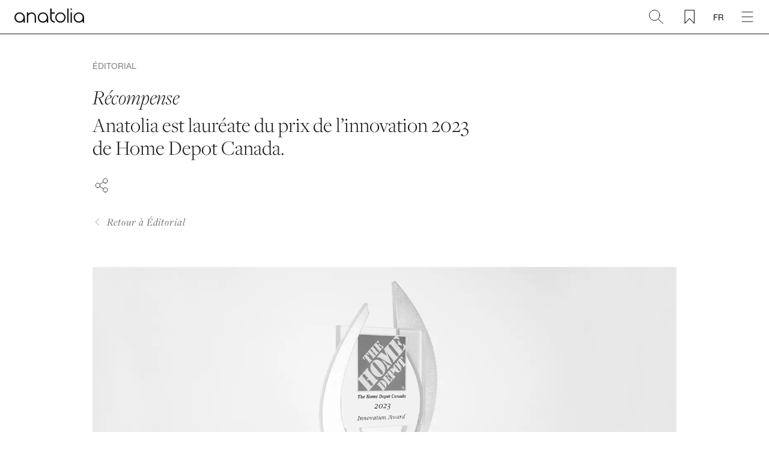

--- FILE ---
content_type: text/html; charset=UTF-8
request_url: https://www.anatolia.com/fr/blog-post/award
body_size: 15728
content:

<!DOCTYPE html>
<html lang="fr" prefix="og:http://ogp.me/ns# fb:http://www.facebook.com/2008/fbml">
    <script type="text/javascript">
        var productSliders = [];
    </script>

        <head>
        <base href="/">
        <meta charset="UTF-8">
        <meta http-equiv="X-UA-Compatible" content="IE=edge">
        <meta name="viewport" content="width=device-width, initial-scale=1.0">
       <!-- <meta name="robots" content="noindex, nofollow" /> -->
        <link rel="stylesheet" href="https://use.typekit.net/wrm5tzz.css">
        <link rel="stylesheet" href="https://www.anatolia.com/css/plugins-css.css?v=1">
        <link rel="stylesheet" href="https://www.anatolia.com/css/style.css?v=5">
        <link rel="stylesheet" href="https://www.anatolia.com/css/normalize.css?v=1">

                            <link rel="stylesheet" href="https://www.anatolia.com/dist/layout-3f105440b5.css" />
            <link rel="stylesheet" href="https://www.anatolia.com/dist/styles-ccccf1606f.css" />
        
        <script type="text/javascript" src="https://www.anatolia.com/js/jquery-3.4.1.min.js"></script>

                    <script type="text/javascript" charset="UTF-8" src="//cdn.cookie-script.com/s/4508435a63f3df3e80c99c347aad8025.js"></script>
        
        <style>
            html, body {
                height: 100%;
                margin: 0 auto;
            }
        </style>

    <title>Récompense</title><meta name="keywords" content="Carrelage,Pierre,Pierre Naturelle,Céramique,Porcelaine,Marbre,Travertin,Pierre Calcaire,Carreau de Verre,Mosaïque,Quartzite,Galets,Carreaux Artisanaux,Carreaux en Bois,Carreaux Muraux,Carreaux de Sol,Carreaux de Sol,Carreaux Muraux">
<meta name="description" content="Anatolia est leader dans l&#039;industrie du carrelage et de la pierre par la qualité de ses produits, la créativité de ses designs et sa technologie brevetée.">
<meta name="referrer" content="no-referrer-when-downgrade">
<meta name="robots" content="all">
<meta content="123387167710458" property="fb:profile_id">
<meta content="fr_FR" property="og:locale">
<meta content="tr_TR" property="og:locale:alternate">
<meta content="es_ES" property="og:locale:alternate">
<meta content="en_US" property="og:locale:alternate">
<meta content="Anatolia" property="og:site_name">
<meta content="website" property="og:type">
<meta content="https://www.anatolia.com/fr/blog-post/award" property="og:url">
<meta content="Récompense" property="og:title">
<meta content="Anatolia est leader dans l&#039;industrie du carrelage et de la pierre par la qualité de ses produits, la créativité de ses designs et sa technologie brevetée." property="og:description">
<meta content="https://optimise2.assets-servd.host/powerful-koala/production/images/stories/Blog-ImageTHD.jpg?w=1200&amp;h=630&amp;q=82&amp;auto=format&amp;fit=crop&amp;dm=1700652019&amp;s=998c54ef52445a8c1eeb633b44a3dc40" property="og:image">
<meta content="1200" property="og:image:width">
<meta content="630" property="og:image:height">
<meta content="Le savoir-faire d&#039;Anatolia dans le secteur du carrelage et de la pierre s&#039;exprime dans des produits véritablement innovants." property="og:image:alt">
<meta content="https://www.linkedin.com/company/anatolia-official/" property="og:see_also">
<meta content="https://www.pinterest.ca/anatolia_official/" property="og:see_also">
<meta content="https://www.instagram.com/anatoliaofficial_" property="og:see_also">
<meta content="https://www.facebook.com/official.anatolia" property="og:see_also">
<meta name="twitter:card" content="summary_large_image">
<meta name="twitter:creator" content="@">
<meta name="twitter:title" content="Récompense">
<meta name="twitter:description" content="Anatolia est leader dans l&#039;industrie du carrelage et de la pierre par la qualité de ses produits, la créativité de ses designs et sa technologie brevetée.">
<meta name="twitter:image" content="https://optimise2.assets-servd.host/powerful-koala/production/images/stories/Blog-ImageTHD.jpg?w=800&amp;h=418&amp;q=82&amp;auto=format&amp;fit=crop&amp;dm=1700652019&amp;s=8c97e796f9ed3a32a4c227c0d64f230b">
<meta name="twitter:image:width" content="800">
<meta name="twitter:image:height" content="418">
<meta name="twitter:image:alt" content="Le savoir-faire d&#039;Anatolia dans le secteur du carrelage et de la pierre s&#039;exprime dans des produits véritablement innovants.">
<link href="https://www.anatolia.com/fr/blog-post/award" rel="canonical">
<link href="https://www.anatolia.com/fr" rel="home">
<link href="https://www.anatolia.com/tr/blog-post/award" rel="alternate" hreflang="tr">
<link href="https://www.anatolia.com/es/blog-post/award" rel="alternate" hreflang="es">
<link href="https://www.anatolia.com/fr/blog-post/award" rel="alternate" hreflang="fr">
<link href="https://www.anatolia.com/blog-post/award" rel="alternate" hreflang="x-default">
<link href="https://www.anatolia.com/blog-post/award" rel="alternate" hreflang="en-us"></head>

        <body>

                <header class="anatolia-site-header anatolia-site-header-inner-page">

                        <a href="https://www.anatolia.com/fr/" class="anatolia-logo">
                <img class="anatolia-logo" src="https://www.anatolia.com/img/logo.svg" alt="anatolia">
            </a>

                        <div class="anatolia-main-menu">
                
<nav aria-label="Principal">
    <ul role="menubar" aria-label="Navigation principale">
        
            
            
            <li class="anatolia-parent-item w-sub " role="none">

                                                    
                                                             <a role="menuitem" aria-label="Céramique + Porcelaine" href="javascript:;" class=""  >Céramique + Porcelaine</a>
                                    
                                    <div class="anatolia-sub-menu">
                        <div class="anatolia-sub-menu-bg"></div>
                        <ul class="mb-24 tw-max-w-[200px]">
                                                             
                                <li class="" role="none" data-img="https://optimise2.assets-servd.host/powerful-koala/production/images/menu/Ceramic-Porcelain_Featured_Majesto_menu_image_2025-10-14-185628_ffoj.jpg?w=255&amp;h=175&amp;auto=compress%2Cformat&amp;fit=crop&amp;dm=1760468189&amp;s=a9aa8f2c4680cd040b9768a89f8c32bf">
                                                                            <a role="menuitem" aria-label="En vedette" href="https://www.anatolia.com/fr/ceramiques-porcelaine/en-vedette" class=" "  >En vedette</a>
                                                                    </li>
                                                             
                                <li class="" role="none" data-img="https://optimise2.assets-servd.host/powerful-koala/production/images/menu/Ceramic-Porcelain_Wood-Inspiration_Cabin_menu_image.jpg?w=255&amp;h=175&amp;auto=compress%2Cformat&amp;fit=crop&amp;dm=1681469633&amp;s=bb8296312a5351def51b50e523829f8e">
                                                                            <a role="menuitem" aria-label="Inspiration bois" href="https://www.anatolia.com/fr/ceramiques-porcelaine/inspiration-bois" class=" "  >Inspiration bois</a>
                                                                    </li>
                                                             
                                <li class="" role="none" data-img="https://optimise2.assets-servd.host/powerful-koala/production/images/menu/Stone.jpg?w=276&amp;h=189&amp;auto=compress%2Cformat&amp;fit=crop&amp;dm=1760554481&amp;s=06ca363b84792b4bd09ec8e5694de0f3">
                                                                            <a role="menuitem" aria-label="Inspiration pierre" href="https://www.anatolia.com/fr/ceramiques-porcelaine/inspiration-pierre" class=" "  >Inspiration pierre</a>
                                                                    </li>
                                                             
                                <li class="" role="none" data-img="https://optimise2.assets-servd.host/powerful-koala/production/images/menu/Ceramic-Porcelain_Textile-Inspiration_Belgian-Linen_menu_image.jpg?w=255&amp;h=175&amp;auto=compress%2Cformat&amp;fit=crop&amp;dm=1681469629&amp;s=259d6d77ab5cb9fde656c58bbf7f92b4">
                                                                            <a role="menuitem" aria-label="Inspiration textile" href="https://www.anatolia.com/fr/ceramiques-porcelaine/inspiration-textile" class=" "  >Inspiration textile</a>
                                                                    </li>
                                                             
                                <li class="" role="none" data-img="https://optimise2.assets-servd.host/powerful-koala/production/images/menu/Ceramic-Porcelain_Contemporary-Inspiration_Ceraforge_menu_image.jpg?w=255&amp;h=175&amp;auto=compress%2Cformat&amp;fit=crop&amp;dm=1681469628&amp;s=66e7d82bccce2c5257f847985d551e76">
                                                                            <a role="menuitem" aria-label="Inspiration contemporaine" href="https://www.anatolia.com/fr/ceramiques-porcelaine/inspiration-contemporaine" class=" "  >Inspiration contemporaine</a>
                                                                    </li>
                                                             
                                <li class="" role="none" data-img="https://optimise2.assets-servd.host/powerful-koala/production/images/menu/Artisan.jpg?w=276&amp;h=189&amp;auto=compress%2Cformat&amp;fit=crop&amp;dm=1739984184&amp;s=86cb12924ab1dca7e3c2c20991e929a7">
                                                                            <a role="menuitem" aria-label="Inspiration artisanale" href="https://www.anatolia.com/fr/ceramiques-porcelaine/inspiration-artisanale" class=" "  >Inspiration artisanale</a>
                                                                    </li>
                                                             
                                <li class="mt-24" role="none" data-img="https://optimise2.assets-servd.host/powerful-koala/production/images/menu/Ceramic-Porcelain_Wall-collection_Soho_menu_image_2021-09-10-142822_vqkl.jpg?w=255&amp;h=175&amp;auto=compress%2Cformat&amp;fit=crop&amp;dm=1681469625&amp;s=afeb1d2062da354a063725eaaae1d21d">
                                                                            <a role="menuitem" aria-label="Collections murales" href="https://www.anatolia.com/fr/ceramiques-porcelaine/collections-murales" class=" "  >Collections murales</a>
                                                                    </li>
                                                             
                                <li class="" role="none" data-img="https://optimise2.assets-servd.host/powerful-koala/production/images/menu/Ceramic-Porcelain_Floor-Collection_Prima_menu_image_2021-09-10-142845_ufze.jpg?w=255&amp;h=175&amp;auto=compress%2Cformat&amp;fit=crop&amp;dm=1681469624&amp;s=2646e91bba8b79e8bb5f39d96f1378f2">
                                                                            <a role="menuitem" aria-label="Collections de sols" href="https://www.anatolia.com/fr/ceramiques-porcelaine/collections-de-sol" class=" "  >Collections de sols</a>
                                                                    </li>
                                                             
                                <li class="" role="none" data-img="https://optimise2.assets-servd.host/powerful-koala/production/images/menu/Ceramic-Porcelain_Mosaic-collection_La-Marca_menu_image.jpg?w=255&amp;h=175&amp;auto=compress%2Cformat&amp;fit=crop&amp;dm=1681469622&amp;s=c20b265f56cd699cb0cb93eb025c4bfb">
                                                                            <a role="menuitem" aria-label="Collections de mosaïques" href="https://www.anatolia.com/fr/ceramiques-porcelaine/collections-mosaiques" class=" "  >Collections de mosaïques</a>
                                                                    </li>
                                                             
                                <li class="mt-24" role="none" data-img="https://optimise2.assets-servd.host/powerful-koala/production/images/menu/280325_CeramicPorcelain_web.jpg?w=255&amp;h=175&amp;auto=compress%2Cformat&amp;fit=crop&amp;dm=1749477334&amp;s=1ec94adb8c3b6173ad7aed3cd252e986">
                                                                            <a role="menuitem" href="javascript:;" file="https://cdn2.assets-servd.host/powerful-koala/production/images/PDFs/Ceramic_Porcelain_Catalog.pdf?dm=1764955421" filename="Ceramic_Porcelain_Catalog.pdf" class="spec-modal mobilpdfnone "  title="Catalogue"decription="Céramique + Porcelaine 2025">Catalogue Céramique + Porcelaine</a>
                                                                    </li>
                                                             
                                <li class="" role="none" data-img="https://optimise2.assets-servd.host/powerful-koala/production/images/menu/Porcelain-Collection-2026_2025-08-14-202657_qdvp.jpg?w=255&amp;h=175&amp;auto=compress%2Cformat&amp;fit=crop&amp;dm=1755203217&amp;s=506fe1483996ba4411675870407577f6">
                                                                            <a role="menuitem" href="javascript:;" file="https://cdn2.assets-servd.host/powerful-koala/production/images/PDFs/Porcelain_Collection_2026_Catalog.pdf?dm=1767820894" filename="Porcelain_Collection_2026_Catalog.pdf" class="spec-modal mobilpdfnone "  title="Catalogue"decription="Collection de Porcelaine 2026">Catalogue Porcelaine</a>
                                                                    </li>
                                                             
                                <li class="" role="none" >
                                                                            <a role="menuitem" aria-label="Toutes céramiques + porcelaines" href="https://www.anatolia.com/fr/search?type=cer" class=" "  >Toutes céramiques + porcelaines</a>
                                                                    </li>
                                                    </ul>

                        <div class="anatolia-sub-menu-images tw-mt-[20px]">
                            <img src="https://www.anatolia.com/img/blank.png" width="510" height="350" class="anatolia-sub-menu-img">
                        </div>

                    </div>
                

                

            </li>

        
            
            
            <li class="anatolia-parent-item w-sub " role="none">

                                                    
                                                             <a role="menuitem" aria-label="Pierre naturelle" href="javascript:;" class=""  >Pierre naturelle</a>
                                    
                                    <div class="anatolia-sub-menu">
                        <div class="anatolia-sub-menu-bg"></div>
                        <ul class="mb-24 tw-max-w-[200px]">
                                                             
                                <li class="" role="none" data-img="https://optimise2.assets-servd.host/powerful-koala/production/images/menu/Featured_SEARCH_RESULT_IMAGE.jpg?w=710&amp;h=484&amp;auto=compress%2Cformat&amp;fit=crop&amp;dm=1666278218&amp;s=3155f9ffa1bb680150311e378be2cb59">
                                                                            <a role="menuitem" aria-label="En vedette" href="https://www.anatolia.com/fr/pierre-naturelle/en-vedette" class=" "  >En vedette</a>
                                                                    </li>
                                                             
                                <li class="" role="none" data-img="https://optimise2.assets-servd.host/powerful-koala/production/images/menu/Dolomite_Menu_Image_2022-09-21-194506_cdym.jpg?w=255&amp;h=175&amp;auto=compress%2Cformat&amp;fit=crop&amp;dm=1663789506&amp;s=15ae2586721d9977b252c57ffa1c8099">
                                                                            <a role="menuitem" aria-label="Dolomite" href="https://www.anatolia.com/fr/collections/cosmo-lumino" class=" "  >Dolomite</a>
                                                                    </li>
                                                             
                                <li class="" role="none" data-img="https://optimise2.assets-servd.host/powerful-koala/production/images/menu/Marble_Menu_Image_2022-09-28-140959_sgdq.jpg?w=255&amp;h=175&amp;auto=compress%2Cformat&amp;fit=crop&amp;dm=1664374199&amp;s=4d61516258203abbd2b7a00b99a1020c">
                                                                            <a role="menuitem" aria-label="Marbre" href="https://www.anatolia.com/fr/pierre-naturelle/marbre" class=" "  >Marbre</a>
                                                                    </li>
                                                             
                                <li class="" role="none" data-img="https://optimise2.assets-servd.host/powerful-koala/production/images/menu/Limestone_Menu_Image_2022-09-28-141018_whar.jpg?w=255&amp;h=175&amp;auto=compress%2Cformat&amp;fit=crop&amp;dm=1664374218&amp;s=d9adb7aad5ccdc49224b72ac4af20a10">
                                                                            <a role="menuitem" aria-label="Pierre calcaire" href="https://www.anatolia.com/fr/pierre-naturelle/pierre-calcaire" class=" "  >Pierre calcaire</a>
                                                                    </li>
                                                             
                                <li class="" role="none" data-img="https://optimise2.assets-servd.host/powerful-koala/production/images/menu/Travertine.jpg?w=276&amp;h=189&amp;auto=compress%2Cformat&amp;fit=crop&amp;dm=1739984516&amp;s=bdfba3810f0445d777090d455cde14d3">
                                                                            <a role="menuitem" aria-label="Travertin" href="https://www.anatolia.com/fr/pierre-naturelle/travertin" class=" "  >Travertin</a>
                                                                    </li>
                                                             
                                <li class="" role="none" data-img="https://optimise2.assets-servd.host/powerful-koala/production/images/menu/Pebbles.jpg?w=276&amp;h=189&amp;auto=compress%2Cformat&amp;fit=crop&amp;dm=1739984428&amp;s=08db049f268becc77592d3ee23327408">
                                                                            <a role="menuitem" aria-label="Galets" href="https://www.anatolia.com/fr/pierre-naturelle/galets" class=" "  >Galets</a>
                                                                    </li>
                                                             
                                <li class="" role="none" data-img="https://optimise2.assets-servd.host/powerful-koala/production/images/menu/Natural_Stone_Slate_Menu_Image_2021-11-01-161303_dmwh.jpg?w=255&amp;h=175&amp;auto=compress%2Cformat&amp;fit=crop&amp;dm=1635783183&amp;s=67357aed984d0fa6c875415f810dd919">
                                                                            <a role="menuitem" aria-label="Ardoise" href="https://www.anatolia.com/fr/collections/ledger-stone" class=" "  >Ardoise</a>
                                                                    </li>
                                                             
                                <li class="mt-24" role="none" data-img="https://optimise2.assets-servd.host/powerful-koala/production/images/menu/SilverAshMenu.jpg?w=255&amp;h=175&amp;auto=compress%2Cformat&amp;fit=crop&amp;dm=1685372199&amp;s=95592d797093431289e6443b21a53d87">
                                                                            <a role="menuitem" aria-label="Collections murales" href="https://www.anatolia.com/fr/pierre-naturelle/collection-murale" class=" "  >Collections murales</a>
                                                                    </li>
                                                             
                                <li class="" role="none" data-img="https://optimise2.assets-servd.host/powerful-koala/production/images/menu/Natural-stone_Floor-collection_Strada-Mist_menu_image.jpg?w=255&amp;h=175&amp;auto=compress%2Cformat&amp;fit=crop&amp;dm=1681469614&amp;s=fda5a3381709e798abc8d887cf536de7">
                                                                            <a role="menuitem" aria-label="Collections de sols" href="https://www.anatolia.com/fr/pierre-naturelle/collection-de-sols" class=" "  >Collections de sols</a>
                                                                    </li>
                                                             
                                <li class="" role="none" data-img="https://optimise2.assets-servd.host/powerful-koala/production/images/menu/Mosaics.jpg?w=276&amp;h=189&amp;auto=compress%2Cformat&amp;fit=crop&amp;dm=1739984878&amp;s=b6b1fa53262a279f9717aef3a507f9bb">
                                                                            <a role="menuitem" aria-label="Collections de mosaïques" href="https://www.anatolia.com/fr/pierre-naturelle/collections-mosaiques" class=" "  >Collections de mosaïques</a>
                                                                    </li>
                                                             
                                <li class="mt-24" role="none" data-img="https://optimise2.assets-servd.host/powerful-koala/production/images/menu/280325_NaturalStone_web.jpg?w=255&amp;h=175&amp;auto=compress%2Cformat&amp;fit=crop&amp;dm=1749477342&amp;s=b3ff1c71a54abd926a8793683affe383">
                                                                            <a role="menuitem" href="javascript:;" file="https://cdn2.assets-servd.host/powerful-koala/production/images/PDFs/NaturalStone_2025_Catalog.pdf?dm=1764954932" filename="NaturalStone_2025_Catalog.pdf" class="spec-modal mobilpdfnone "  title="Catalogue"decription="Pierre Naturelle 2025">Catalogue Pierre Naturelle</a>
                                                                    </li>
                                                             
                                <li class="" role="none" >
                                                                            <a role="menuitem" aria-label="Toutes les pierres naturelles" href="https://www.anatolia.com/fr/search?type=Pierre_naturelle" class=" "  >Toutes les pierres naturelles</a>
                                                                    </li>
                                                    </ul>

                        <div class="anatolia-sub-menu-images tw-mt-[20px]">
                            <img src="https://www.anatolia.com/img/blank.png" width="510" height="350" class="anatolia-sub-menu-img">
                        </div>

                    </div>
                

                

            </li>

        
            
            
            <li class="anatolia-parent-item w-sub " role="none">

                                                    
                                                             <a role="menuitem" aria-label="Dalle sintérisée" href="javascript:;" class=""  >Dalle sintérisée</a>
                                    
                                    <div class="anatolia-sub-menu">
                        <div class="anatolia-sub-menu-bg"></div>
                        <ul class="mb-24 tw-max-w-[200px]">
                                                             
                                <li class="" role="none" data-img="https://optimise2.assets-servd.host/powerful-koala/production/images/menu/Onyx_menu_image_2025-11-26-142637_wmjp.jpg?w=255&amp;h=175&amp;auto=compress%2Cformat&amp;fit=crop&amp;dm=1764167197&amp;s=bbaa499ae5fa0f429c3fc63236b3b9f4">
                                                                            <a role="menuitem" aria-label="Inspiration Onyx" href="https://www.anatolia.com/fr/collections/inspiration-onyx/onyx-halo?type=dalle_sintérisée" class=" "  >Inspiration Onyx</a>
                                                                    </li>
                                                             
                                <li class="" role="none" data-img="https://optimise2.assets-servd.host/powerful-koala/production/images/menu/Travertine_menu_image_2025-11-26-142646_huno.jpg?w=255&amp;h=175&amp;auto=compress%2Cformat&amp;fit=crop&amp;dm=1764167207&amp;s=83ba552a32560c4e395d1fc7d1f7381e">
                                                                            <a role="menuitem" aria-label="Inspiration Travertin" href="https://www.anatolia.com/fr/collections/inspiration-travertin" class=" "  >Inspiration Travertin</a>
                                                                    </li>
                                                             
                                <li class="" role="none" data-img="https://optimise2.assets-servd.host/powerful-koala/production/images/menu/Marble_menu_image_2025-11-26-142707_fqgh.jpg?w=255&amp;h=175&amp;auto=compress%2Cformat&amp;fit=crop&amp;dm=1764167228&amp;s=293c49fd769c90403aacd8d47e58649e">
                                                                            <a role="menuitem" aria-label="Inspiration Marbre" href="https://www.anatolia.com/fr/collections/inspiration-marbre" class=" "  >Inspiration Marbre</a>
                                                                    </li>
                                                             
                                <li class="" role="none" data-img="https://optimise2.assets-servd.host/powerful-koala/production/images/menu/Sandstone_menu_image_2025-11-26-142809_twaq.jpg?w=255&amp;h=175&amp;auto=compress%2Cformat&amp;fit=crop&amp;dm=1764167290&amp;s=6895e8cad7571e0c30f2f0d3a6f0c06f">
                                                                            <a role="menuitem" aria-label="Inspiration Grès" href="https://www.anatolia.com/fr/collections/inspiration-grès?type=dalle_sintérisée" class=" "  >Inspiration Grès</a>
                                                                    </li>
                                                             
                                <li class="" role="none" data-img="https://optimise2.assets-servd.host/powerful-koala/production/images/menu/Limestone_menu_image_2025-11-26-142733_wpwv.jpg?w=255&amp;h=175&amp;auto=compress%2Cformat&amp;fit=crop&amp;dm=1764167253&amp;s=319ac7121bdce4d8dae870467c4711f5">
                                                                            <a role="menuitem" aria-label="Inspiration Calcaire" href="https://www.anatolia.com/fr/collections/inspiration-calcaire?type=dalle_sintérisée" class=" "  >Inspiration Calcaire</a>
                                                                    </li>
                                                             
                                <li class="" role="none" data-img="https://optimise2.assets-servd.host/powerful-koala/production/images/menu/Quartzite_menu_image_2025-11-26-142819_clby.jpg?w=255&amp;h=175&amp;auto=compress%2Cformat&amp;fit=crop&amp;dm=1764167299&amp;s=c4d4e5ec121be5ac0ca7b591440ba127">
                                                                            <a role="menuitem" aria-label="Inspiration Quartzite" href="https://www.anatolia.com/collections/quartzite-inspiration" class=" "  >Inspiration Quartzite</a>
                                                                    </li>
                                                             
                                <li class="" role="none" data-img="https://optimise2.assets-servd.host/powerful-koala/production/images/menu/Cement_menu_image_2025-11-26-142831_srlp.jpg?w=255&amp;h=175&amp;auto=compress%2Cformat&amp;fit=crop&amp;dm=1764167311&amp;s=21bc161b1b66b08ba9e457e04a64c566">
                                                                            <a role="menuitem" aria-label="Inspiration Ciment" href="https://www.anatolia.com/fr/collections/inspiration-ciment?type=dalle_sintérisée" class=" "  >Inspiration Ciment</a>
                                                                    </li>
                                                             
                                <li class="" role="none" data-img="https://optimise2.assets-servd.host/powerful-koala/production/images/menu/Monoforma_menu_image_2025-11-26-142841_eyer.jpg?w=255&amp;h=175&amp;auto=compress%2Cformat&amp;fit=crop&amp;dm=1764167322&amp;s=2c3f796163c70118bbab55a34cb9201f">
                                                                            <a role="menuitem" aria-label="Inspiration Monochrome" href="https://www.anatolia.com/fr/collections/inspiration-monochrome" class=" "  >Inspiration Monochrome</a>
                                                                    </li>
                                                             
                                <li class="mt-24" role="none" data-img="https://optimise2.assets-servd.host/powerful-koala/production/images/Sintered-Stone_Menu-Image.jpg?w=255&amp;h=175&amp;auto=compress%2Cformat&amp;fit=crop&amp;dm=1710772454&amp;s=985a0811ad73c25faf0f7296286ac6cb">
                                                                            <a role="menuitem" aria-label="Toutes les dalles sintérisées" href="https://www.anatolia.com/fr/collections/dalle-sintérisée" class=" "  >Toutes les dalles sintérisées</a>
                                                                    </li>
                                                             
                                <li class="" role="none" >
                                                                            <a role="menuitem" aria-label="Dalles Aeterna 6 mm + 12 mm" href="https://aeternasurfaces.com/fr" class=" "  target="_blank" rel="noopener" >Dalles Aeterna 6 mm + 12 mm</a>
                                                                    </li>
                                                    </ul>

                        <div class="anatolia-sub-menu-images tw-mt-[20px]">
                            <img src="https://www.anatolia.com/img/blank.png" width="510" height="350" class="anatolia-sub-menu-img">
                        </div>

                    </div>
                

                

            </li>

        
            
            
            <li class="anatolia-parent-item w-sub " role="none">

                                                    
                                                             <a role="menuitem" aria-label="Mosaïques" href="javascript:;" class=""  >Mosaïques</a>
                                    
                                    <div class="anatolia-sub-menu">
                        <div class="anatolia-sub-menu-bg"></div>
                        <ul class="mb-24 tw-max-w-[200px]">
                                                             
                                <li class="" role="none" data-img="https://optimise2.assets-servd.host/powerful-koala/production/images/menu/Ceramic.jpg?w=276&amp;h=189&amp;auto=compress%2Cformat&amp;fit=crop&amp;dm=1739984892&amp;s=9ecf0eada8354fe65a7ff063e50f231c">
                                                                            <a role="menuitem" aria-label="Céramique + Porcelaine" href="https://www.anatolia.com/fr/mosaiques/mosaiques-ceramique-porcelaine" class=" "  >Céramique + Porcelaine</a>
                                                                    </li>
                                                             
                                <li class="" role="none" data-img="https://optimise2.assets-servd.host/powerful-koala/production/images/menu/NaturalStone.jpg?w=255&amp;h=175&amp;auto=compress%2Cformat&amp;fit=crop&amp;dm=1685372743&amp;s=1c7b2fa420c21a4b48be1d288e9db2e1">
                                                                            <a role="menuitem" aria-label="Pierre naturelle" href="https://www.anatolia.com/fr/mosaiques/m-pierre-naturelle" class=" "  >Pierre naturelle</a>
                                                                    </li>
                                                             
                                <li class="" role="none" data-img="https://optimise2.assets-servd.host/powerful-koala/production/images/menu/Mosaic_Glass_Element_menu_image.jpg?w=255&amp;h=175&amp;auto=compress%2Cformat&amp;fit=crop&amp;dm=1681469635&amp;s=9b6f57c086cb8e468b8256afdd933572">
                                                                            <a role="menuitem" aria-label="Verre" href="https://www.anatolia.com/fr/mosaiques/verre" class=" "  >Verre</a>
                                                                    </li>
                                                             
                                <li class="" role="none" data-img="https://optimise2.assets-servd.host/powerful-koala/production/images/menu/mosaic_mixed_glass_stone_blend.jpg?w=255&amp;h=175&amp;auto=compress%2Cformat&amp;fit=crop&amp;dm=1635868656&amp;s=b192691d8419ebeb27608704664049e3">
                                                                            <a role="menuitem" aria-label="Mélangé" href="https://www.anatolia.com/fr/mosaiques/melange" class=" "  >Mélangé</a>
                                                                    </li>
                                                             
                                <li class="mt-24" role="none" >
                                                                            <a role="menuitem" aria-label="Toutes les mosaïques" href="https://www.anatolia.com/fr/search?type=Mosaïques" class=" "  >Toutes les mosaïques</a>
                                                                    </li>
                                                    </ul>

                        <div class="anatolia-sub-menu-images tw-mt-[20px]">
                            <img src="https://www.anatolia.com/img/blank.png" width="510" height="350" class="anatolia-sub-menu-img">
                        </div>

                    </div>
                

                

            </li>

        
            
            
            <li class="anatolia-parent-item w-sub " role="none">

                                                    
                                                             <a role="menuitem" aria-label="Accessoires" href="javascript:;" class=""  >Accessoires</a>
                                    
                                    <div class="anatolia-sub-menu">
                        <div class="anatolia-sub-menu-bg"></div>
                        <ul class="mb-24 tw-max-w-[200px]">
                                                             
                                <li class="" role="none" data-img="https://optimise2.assets-servd.host/powerful-koala/production/images/home_collection_image/Marmiline_Search_Result_Image_2021-09-02-204442_ygel.jpg?w=710&amp;h=484&amp;auto=compress%2Cformat&amp;fit=crop&amp;dm=1681468798&amp;s=82e3f8eefebfd9675d0bfed7806008b1">
                                                                            <a role="menuitem" aria-label="Pierre reconstituée" href="https://www.anatolia.com/fr/collections/marmiline" class=" "  >Pierre reconstituée</a>
                                                                    </li>
                                                             
                                <li class="" role="none" data-img="https://optimise2.assets-servd.host/powerful-koala/production/images/home_collection_image/Bathroom_Fixtures_Search_Result_Image_2021-09-03-170803_mdmo.jpg?w=710&amp;h=484&amp;auto=compress%2Cformat&amp;fit=crop&amp;dm=1681468775&amp;s=d857a540b2bc7f9e88ad0fb3f9859e77">
                                                                            <a role="menuitem" aria-label="Tablettes en verre" href="https://www.anatolia.com/fr/collections/bathroom-fixtures" class=" "  >Tablettes en verre</a>
                                                                    </li>
                                                             
                                <li class="" role="none" data-img="https://optimise2.assets-servd.host/powerful-koala/production/images/menu/GuardiaMenu.jpg?w=255&amp;h=175&amp;auto=compress%2Cformat&amp;fit=crop&amp;dm=1675433993&amp;s=b745be62cf313d15748efa1314896efc">
                                                                            <a role="menuitem" aria-label="Protection des surfaces" href="https://www.anatolia.com/fr/collections/guardia" class=" "  >Protection des surfaces</a>
                                                                    </li>
                                                             
                                <li class="mt-24" role="none" >
                                                                            <a role="menuitem" aria-label="Tous les accessoires" href="https://www.anatolia.com/fr/search?type=Accessoires" class=" "  >Tous les accessoires</a>
                                                                    </li>
                                                    </ul>

                        <div class="anatolia-sub-menu-images tw-mt-[20px]">
                            <img src="https://www.anatolia.com/img/blank.png" width="510" height="350" class="anatolia-sub-menu-img">
                        </div>

                    </div>
                

                

            </li>

        
            
            
            <li class="anatolia-parent-item w-sub " role="none">

                                                    
                                                             <a role="menuitem" aria-label="Découvrir" href="javascript:;" class=""  >Découvrir</a>
                                    
                                    <div class="anatolia-sub-menu">
                        <div class="anatolia-sub-menu-bg"></div>
                        <ul class="mb-24 tw-max-w-[200px]">
                                                             
                                <li class="" role="none" data-img="https://optimise2.assets-servd.host/powerful-koala/production/images/menu/Discover_PeopleCulture.jpg?w=255&amp;h=175&amp;auto=compress%2Cformat&amp;fit=crop&amp;dm=1681469649&amp;s=b13307565731988b951e211d3833b43c">
                                                                            <a role="menuitem" aria-label="Personnes + Culture" href="https://www.anatolia.com/fr/decouvrir/personnes-culture" class=" "  >Personnes + Culture</a>
                                                                    </li>
                                                             
                                <li class="" role="none" data-img="https://optimise2.assets-servd.host/powerful-koala/production/images/menu/Discover_World-of-Anatolia.jpg?w=255&amp;h=175&amp;auto=compress%2Cformat&amp;fit=crop&amp;dm=1681469647&amp;s=41c827a63f1b581fb297efbcf3b24e38">
                                                                            <a role="menuitem" aria-label="Le monde d&#039;Anatolia" href="https://www.anatolia.com/fr/decouvrir/le-monde-d-anatolia" class=" "  >Le monde d&#039;Anatolia</a>
                                                                    </li>
                                                             
                                <li class="" role="none" data-img="https://optimise2.assets-servd.host/powerful-koala/production/images/Sintered-Stone_Design_Menu_Image_03final.jpg?w=255&amp;h=175&amp;auto=compress%2Cformat&amp;fit=crop&amp;dm=1710772958&amp;s=b44219b133c8b78e294f40d449c277c0">
                                                                            <a role="menuitem" aria-label="Design et Innovation" href="https://www.anatolia.com/fr/decouvrir/design-et-innovation" class=" "  >Design et Innovation</a>
                                                                    </li>
                                                             
                                <li class="" role="none" data-img="https://optimise2.assets-servd.host/powerful-koala/production/images/menu/Sustainability-Menu.jpg?w=255&amp;h=175&amp;auto=compress%2Cformat&amp;fit=crop&amp;dm=1760713861&amp;s=c54d0fd9abacb9c7dd4350e27ab99bc1">
                                                                            <a role="menuitem" aria-label="Durabilité" href="https://www.anatolia.com/fr/decouvrir/durabilité" class=" "  >Durabilité</a>
                                                                    </li>
                                                             
                                <li class="" role="none" data-img="https://optimise2.assets-servd.host/powerful-koala/production/images/menu/Techinnovation-Menu.jpg?w=255&amp;h=175&amp;auto=compress%2Cformat&amp;fit=crop&amp;dm=1760611439&amp;s=1d3a8a9360c2f5a60a0abc643e68b1da">
                                                                            <a role="menuitem" aria-label="Technologie" href="https://www.anatolia.com/fr/decouvrir/technologie" class=" "  >Technologie</a>
                                                                    </li>
                                                             
                                <li class="mt-24" role="none" data-img="https://optimise2.assets-servd.host/powerful-koala/production/images/menu/Discover_ToolsResources.jpg?w=255&amp;h=175&amp;auto=compress%2Cformat&amp;fit=crop&amp;dm=1681469645&amp;s=7f167f7b8ed47116ef16caf167a453e1">
                                                                            <a role="menuitem" aria-label="Outils + Ressources" href="https://www.anatolia.com/fr/tool-and-resource/outils-ressources" class=" "  >Outils + Ressources</a>
                                                                    </li>
                                                    </ul>

                        <div class="anatolia-sub-menu-images tw-mt-[20px]">
                            <img src="https://www.anatolia.com/img/blank.png" width="510" height="350" class="anatolia-sub-menu-img">
                        </div>

                    </div>
                

                

            </li>

        
            
            
            <li class="anatolia-parent-item w-sub " role="none">

                                                    
                                                             <a role="menuitem" aria-label="Magazine" href="javascript:;" class=""  >Magazine</a>
                                    
                                    <div class="anatolia-sub-menu">
                        <div class="anatolia-sub-menu-bg"></div>
                        <ul class="mb-24 tw-max-w-[200px]">
                                                             
                                <li class="" role="none" data-img="https://optimise2.assets-servd.host/powerful-koala/production/images/menu/Magazine_Design.jpg?w=255&amp;h=175&amp;auto=compress%2Cformat&amp;fit=crop&amp;dm=1681469643&amp;s=d927860f3a2c0a72269b940eb8ec0cac">
                                                                            <a role="menuitem" aria-label="Création" href="https://www.anatolia.com/fr/tales#Design" class=" "  tab="Design">Création</a>
                                                                    </li>
                                                             
                                <li class="" role="none" data-img="https://optimise2.assets-servd.host/powerful-koala/production/images/menu/Magazine_Technology.jpg?w=255&amp;h=175&amp;auto=compress%2Cformat&amp;fit=crop&amp;dm=1681469642&amp;s=9c8dc2526e19ab6b64e4f181e84cc647">
                                                                            <a role="menuitem" aria-label="Technologie" href="https://www.anatolia.com/fr/tales#Technology" class=" "  tab="Technology">Technologie</a>
                                                                    </li>
                                                             
                                <li class="" role="none" data-img="https://optimise2.assets-servd.host/powerful-koala/production/images/menu/Magazine_Stories.jpg?w=255&amp;h=175&amp;auto=compress%2Cformat&amp;fit=crop&amp;dm=1681469641&amp;s=8324ba5ea766ef6b998dc0bba296672b">
                                                                            <a role="menuitem" aria-label="Récits" href="https://www.anatolia.com/fr/tales#Stories" class=" "  tab="Stories">Récits</a>
                                                                    </li>
                                                             
                                <li class="mt-24" role="none" >
                                                                            <a role="menuitem" aria-label="Tous les articles du magazine" href="https://www.anatolia.com/fr/tales#" class=" "  tab="">Tous les articles du magazine</a>
                                                                    </li>
                                                    </ul>

                        <div class="anatolia-sub-menu-images tw-mt-[20px]">
                            <img src="https://www.anatolia.com/img/blank.png" width="510" height="350" class="anatolia-sub-menu-img">
                        </div>

                    </div>
                

                

            </li>

        
            
            
            <li class="anatolia-parent-item w-sub with-nav-img tw-cursor-pointer tw-ml-8 tw-inline-block" role="none">

                                                    
                                                             <button type="button" class="" >                        <span style="height:20px;width:auto;display:block;">
                            <svg class="tw-h-full tw-w-auto" xmlns="http://www.w3.org/2000/svg" xml:space="preserve" viewBox="0 0 1142.3 189.9">
  <path d="m72.8 20.3 37 101.4H36.4L72.8 20.3zM69 0 0 189.9h11.6L32.4 132h81.3l21.1 57.9h29.9L95 0H69zm113 0v189.9h127.6v-10.3h-98.8v-82H299V87.1h-88.2v-77h97V0H181.9zm145 0v10.3h62.8v179.6h28.5V10.3h62.8V0zm171.6 0v189.9h127.6v-10.3h-98.8V97.5h88.3V87.2h-88.3V10.3h97V0zm573.9 0h-26l-69 189.9h11.6L1010 132h81.3l21.1 57.9h29.8L1072.5 0zM1014 121.7l36.5-101.4 37 101.4h-73.6zm-69.1 68.2h15.4V0h-11.6v146.7L835 0h-17.3v189.9h11.6V39.1zM747.5 111c28.8-6.8 46-25 46-54.9 0-39.4-29-56.1-74.3-56.1H652v189.9h28.1v-76.2h37.8l45.6 76.2h30.9l-46.9-79zm-67.4-7.8v-93h37c34.5 0 47.4 12 47.4 45.9 0 34.7-12.9 47-45.8 47h-38.6z" fill="currentColor"></path>
</svg>

                        </span>
                    </button>
                                    
                                    <div class="anatolia-sub-menu">
                        <div class="anatolia-sub-menu-bg"></div>
                        <ul class="mb-24 tw-max-w-[200px]">
                                                             
                                <li class="" role="none" >
                                                                            <a role="menuitem" aria-label="Dalles sintérisées de 6 mm + 12 mm" href="https://aeternasurfaces.com/fr" class=" "  target="_blank" rel="noopener" >Dalles sintérisées de 6 mm + 12 mm</a>
                                                                    </li>
                                                    </ul>

                        <div class="anatolia-sub-menu-images tw-mt-[20px]">
                            <img src="https://www.anatolia.com/img/blank.png" width="510" height="350" class="anatolia-sub-menu-img">
                        </div>

                    </div>
                

                

            </li>

            </ul>
</nav>            </div>

                        <div class="anatolia-site-header-right tw-flex tw-items-center tw-ml-auto">
                <a class="anatolia-header-search max-xl:tw-order-1 xl:tw-order-1" href="javascript:;" ><img src="https://www.anatolia.com/img/icon-search.svg" alt="Recherche"></a>
                <a class="tw-ml-[32px] anatolia-header-favorites max-xl:tw-order-2 xl:tw-order-2" href="https://www.anatolia.com/fr/favorites" ><img id="favoricon" src="https://www.anatolia.com/img/icon-favorites.svg" alt="Favoris"></a>
                <a class="tw-ml-[27px] anatolia-header-lang max-xl:tw-order-3 xl:tw-order-3 tw-uppercase" data-js="localisation-trigger" href="javascript:;" aria-label="français website">fr </a>
                <a class="tw-ml-[27px] anatolia-header-login max-xl:tw-order-4 xl:tw-order-4" href="https://apps.anatolia.com" target="_blank" >Se connecter</a>
                <a class="tw-ml-[27px] anatolia-header-hamb max-xl:tw-order-5 xl:tw-order-4" href="javascript:;"><img src="https://www.anatolia.com/img/icon-hamburger.svg" alt="Menu mobile"></a>
            </div>

                        <div hidden data-js="localisation-panel" data-focustrap="localisation" role="alertdialog" aria-modal="true" class="tw-opacity-0 tw-transition-opacity tw-duration-500 tw-ease-in-out tw-absolute tw-z-50 tw-top-[55px] tw-border-solid border-t border-b tw-left-0 tw-bg-white tw-w-full tw-px-6 tw-py-[12px] tw-flex tw-justify-end">
                
<ul class="tw-flex tw-space-x-4">
																														
		
					<li>
				<a class="hover:tw-font-bold tw-uppercase"
					href="https://www.anatolia.com/blog-post/award?__geom=%E2%9C%AA"
					aria-label="Visit {site} website(
						params = {
							site: locale.displayName
						}
					) }}">
					en
				</a>
			</li>
																																
		
					<li class="tw-font-bold tw-text-gray-300 tw-uppercase">fr</li>
																																
		
					<li>
				<a class="hover:tw-font-bold tw-uppercase"
					href="https://www.anatolia.com/es/blog-post/award?__geom=%E2%9C%AA"
					aria-label="Visit {site} website(
						params = {
							site: locale.displayName
						}
					) }}">
					es
				</a>
			</li>
																																
		
					<li>
				<a class="hover:tw-font-bold tw-uppercase"
					href="https://www.anatolia.com/tr/blog-post/award?__geom=%E2%9C%AA"
					aria-label="Visit {site} website(
						params = {
							site: locale.displayName
						}
					) }}">
					tr
				</a>
			</li>
			</ul>
            </div>

                        <div class="anatolia-header-search-drop-down" >

                <form action="https://www.anatolia.com/fr/search" method="GET" class="anatolia-header-search-form">
                    <div class="tw-container">
                        <input type="text" name="key" placeholder="Recherche" id="skey" autocomplete="off">
                    </div>
                </form>
                <div class="anatolia-header-search-drop-down-content" id="search_not_found" style="display: none;">
                    <div class="tw-container">
                        Aucune correspondance trouvée pour <span id="search_all_text"></span>
                    </div>
                </div>

                <div class="anatolia-header-search-drop-down-content search_container" style="display: none;">
                    <div class="tw-container">
                        <div class="anatolia-header-search-results">
                            <div class="anatolia-header-search-results-left">
                                <div class="title">Collections</div>
                                <div class="anatolia-header-search-results-left-product-grid" id="collections"></div>
                                <div class="view-all-link" id="searchviewall">
                                    <a class="d-inline-flex link viewall" style="cursor: pointer;" >Tout afficher 
                                        <img src="https://www.anatolia.com/img/icon-arrow-right.svg" alt="Tout afficher" width="16" height="16" class=" ml-8">
                                    </a>
                                </div>
                            </div>
                            <script type="text/javascript">
                                $(function(){
                                    $('.viewall').click(function(){
                                        location.href = 'https://www.anatolia.com/fr/search?key='+$('#skey').val()
                                    })
                                })
                            </script>
                                                    </div>
                    </div>
                </div>

            </div>

                        <div class="anatolia-mobile-menu">
                
<nav class="tw-w-full tw-block" aria-label="Principal">
    <ul role="menubar" aria-label="Plan du site">
        
            
            <li class="anatolia-parent-item-mobile" role="none">
                                                    
                                    <a role="menuitem" aria-label="Céramique + Porcelaine" href="javascript:;" class="anatolia-parent-item-mobile-link tw-cursor-pointer "  >Céramique + Porcelaine</a>
                
                                    <div class="anatolia-mobile-sub-menu">
                        <ul class="mb-16">
                                                           <li class="" role="none" >
                                    <a role="menuitem" aria-label="En vedette" href="https://www.anatolia.com/fr/ceramiques-porcelaine/en-vedette" class="anatolia-parent-item-mobile-link  "  >En vedette</a>
                               </li>
                                                           <li class="" role="none" >
                                    <a role="menuitem" aria-label="Inspiration bois" href="https://www.anatolia.com/fr/ceramiques-porcelaine/inspiration-bois" class="anatolia-parent-item-mobile-link  "  >Inspiration bois</a>
                               </li>
                                                           <li class="" role="none" >
                                    <a role="menuitem" aria-label="Inspiration pierre" href="https://www.anatolia.com/fr/ceramiques-porcelaine/inspiration-pierre" class="anatolia-parent-item-mobile-link  "  >Inspiration pierre</a>
                               </li>
                                                           <li class="" role="none" >
                                    <a role="menuitem" aria-label="Inspiration textile" href="https://www.anatolia.com/fr/ceramiques-porcelaine/inspiration-textile" class="anatolia-parent-item-mobile-link  "  >Inspiration textile</a>
                               </li>
                                                           <li class="" role="none" >
                                    <a role="menuitem" aria-label="Inspiration contemporaine" href="https://www.anatolia.com/fr/ceramiques-porcelaine/inspiration-contemporaine" class="anatolia-parent-item-mobile-link  "  >Inspiration contemporaine</a>
                               </li>
                                                           <li class="" role="none" >
                                    <a role="menuitem" aria-label="Inspiration artisanale" href="https://www.anatolia.com/fr/ceramiques-porcelaine/inspiration-artisanale" class="anatolia-parent-item-mobile-link  "  >Inspiration artisanale</a>
                               </li>
                                                           <li class="mt-24" role="none" >
                                    <a role="menuitem" aria-label="Collections murales" href="https://www.anatolia.com/fr/ceramiques-porcelaine/collections-murales" class="anatolia-parent-item-mobile-link  "  >Collections murales</a>
                               </li>
                                                           <li class="" role="none" >
                                    <a role="menuitem" aria-label="Collections de sols" href="https://www.anatolia.com/fr/ceramiques-porcelaine/collections-de-sol" class="anatolia-parent-item-mobile-link  "  >Collections de sols</a>
                               </li>
                                                           <li class="" role="none" >
                                    <a role="menuitem" aria-label="Collections de mosaïques" href="https://www.anatolia.com/fr/ceramiques-porcelaine/collections-mosaiques" class="anatolia-parent-item-mobile-link  "  >Collections de mosaïques</a>
                               </li>
                                                           <li class="mt-24" role="none" >
                                    <a role="menuitem" aria-label="Catalogue Céramique + Porcelaine" href="https://cdn2.assets-servd.host/powerful-koala/production/images/PDFs/Ceramic_Porcelain_Catalog.pdf?dm=1764955421" class="anatolia-parent-item-mobile-link  "  title="Catalogue"decription="Céramique + Porcelaine 2025">Catalogue Céramique + Porcelaine</a>
                               </li>
                                                           <li class="" role="none" >
                                    <a role="menuitem" aria-label="Catalogue Porcelaine" href="https://cdn2.assets-servd.host/powerful-koala/production/images/PDFs/Porcelain_Collection_2026_Catalog.pdf?dm=1767820894" class="anatolia-parent-item-mobile-link  "  title="Catalogue"decription="Collection de Porcelaine 2026">Catalogue Porcelaine</a>
                               </li>
                                                           <li class="" role="none" >
                                    <a role="menuitem" aria-label="Toutes céramiques + porcelaines" href="https://www.anatolia.com/fr/search?type=cer" class="anatolia-parent-item-mobile-link  "  >Toutes céramiques + porcelaines</a>
                               </li>
                                                    </ul>
                    </div>
                
            </li>

        
            
            <li class="anatolia-parent-item-mobile" role="none">
                                                    
                                    <a role="menuitem" aria-label="Pierre naturelle" href="javascript:;" class="anatolia-parent-item-mobile-link tw-cursor-pointer "  >Pierre naturelle</a>
                
                                    <div class="anatolia-mobile-sub-menu">
                        <ul class="mb-16">
                                                           <li class="" role="none" >
                                    <a role="menuitem" aria-label="En vedette" href="https://www.anatolia.com/fr/pierre-naturelle/en-vedette" class="anatolia-parent-item-mobile-link  "  >En vedette</a>
                               </li>
                                                           <li class="" role="none" >
                                    <a role="menuitem" aria-label="Dolomite" href="https://www.anatolia.com/fr/collections/cosmo-lumino" class="anatolia-parent-item-mobile-link  "  >Dolomite</a>
                               </li>
                                                           <li class="" role="none" >
                                    <a role="menuitem" aria-label="Marbre" href="https://www.anatolia.com/fr/pierre-naturelle/marbre" class="anatolia-parent-item-mobile-link  "  >Marbre</a>
                               </li>
                                                           <li class="" role="none" >
                                    <a role="menuitem" aria-label="Pierre calcaire" href="https://www.anatolia.com/fr/pierre-naturelle/pierre-calcaire" class="anatolia-parent-item-mobile-link  "  >Pierre calcaire</a>
                               </li>
                                                           <li class="" role="none" >
                                    <a role="menuitem" aria-label="Travertin" href="https://www.anatolia.com/fr/pierre-naturelle/travertin" class="anatolia-parent-item-mobile-link  "  >Travertin</a>
                               </li>
                                                           <li class="" role="none" >
                                    <a role="menuitem" aria-label="Galets" href="https://www.anatolia.com/fr/pierre-naturelle/galets" class="anatolia-parent-item-mobile-link  "  >Galets</a>
                               </li>
                                                           <li class="" role="none" >
                                    <a role="menuitem" aria-label="Ardoise" href="https://www.anatolia.com/fr/collections/ledger-stone" class="anatolia-parent-item-mobile-link  "  >Ardoise</a>
                               </li>
                                                           <li class="mt-24" role="none" >
                                    <a role="menuitem" aria-label="Collections murales" href="https://www.anatolia.com/fr/pierre-naturelle/collection-murale" class="anatolia-parent-item-mobile-link  "  >Collections murales</a>
                               </li>
                                                           <li class="" role="none" >
                                    <a role="menuitem" aria-label="Collections de sols" href="https://www.anatolia.com/fr/pierre-naturelle/collection-de-sols" class="anatolia-parent-item-mobile-link  "  >Collections de sols</a>
                               </li>
                                                           <li class="" role="none" >
                                    <a role="menuitem" aria-label="Collections de mosaïques" href="https://www.anatolia.com/fr/pierre-naturelle/collections-mosaiques" class="anatolia-parent-item-mobile-link  "  >Collections de mosaïques</a>
                               </li>
                                                           <li class="mt-24" role="none" >
                                    <a role="menuitem" aria-label="Catalogue Pierre Naturelle" href="https://cdn2.assets-servd.host/powerful-koala/production/images/PDFs/NaturalStone_2025_Catalog.pdf?dm=1764954932" class="anatolia-parent-item-mobile-link  "  title="Catalogue"decription="Pierre Naturelle 2025">Catalogue Pierre Naturelle</a>
                               </li>
                                                           <li class="" role="none" >
                                    <a role="menuitem" aria-label="Toutes les pierres naturelles" href="https://www.anatolia.com/fr/search?type=Pierre_naturelle" class="anatolia-parent-item-mobile-link  "  >Toutes les pierres naturelles</a>
                               </li>
                                                    </ul>
                    </div>
                
            </li>

        
            
            <li class="anatolia-parent-item-mobile" role="none">
                                                    
                                    <a role="menuitem" aria-label="Dalle sintérisée" href="javascript:;" class="anatolia-parent-item-mobile-link tw-cursor-pointer "  >Dalle sintérisée</a>
                
                                    <div class="anatolia-mobile-sub-menu">
                        <ul class="mb-16">
                                                           <li class="" role="none" >
                                    <a role="menuitem" aria-label="Inspiration Onyx" href="https://www.anatolia.com/fr/collections/inspiration-onyx/onyx-halo?type=dalle_sintérisée" class="anatolia-parent-item-mobile-link  "  >Inspiration Onyx</a>
                               </li>
                                                           <li class="" role="none" >
                                    <a role="menuitem" aria-label="Inspiration Travertin" href="https://www.anatolia.com/fr/collections/inspiration-travertin" class="anatolia-parent-item-mobile-link  "  >Inspiration Travertin</a>
                               </li>
                                                           <li class="" role="none" >
                                    <a role="menuitem" aria-label="Inspiration Marbre" href="https://www.anatolia.com/fr/collections/inspiration-marbre" class="anatolia-parent-item-mobile-link  "  >Inspiration Marbre</a>
                               </li>
                                                           <li class="" role="none" >
                                    <a role="menuitem" aria-label="Inspiration Grès" href="https://www.anatolia.com/fr/collections/inspiration-grès?type=dalle_sintérisée" class="anatolia-parent-item-mobile-link  "  >Inspiration Grès</a>
                               </li>
                                                           <li class="" role="none" >
                                    <a role="menuitem" aria-label="Inspiration Calcaire" href="https://www.anatolia.com/fr/collections/inspiration-calcaire?type=dalle_sintérisée" class="anatolia-parent-item-mobile-link  "  >Inspiration Calcaire</a>
                               </li>
                                                           <li class="" role="none" >
                                    <a role="menuitem" aria-label="Inspiration Quartzite" href="https://www.anatolia.com/collections/quartzite-inspiration" class="anatolia-parent-item-mobile-link  "  >Inspiration Quartzite</a>
                               </li>
                                                           <li class="" role="none" >
                                    <a role="menuitem" aria-label="Inspiration Ciment" href="https://www.anatolia.com/fr/collections/inspiration-ciment?type=dalle_sintérisée" class="anatolia-parent-item-mobile-link  "  >Inspiration Ciment</a>
                               </li>
                                                           <li class="" role="none" >
                                    <a role="menuitem" aria-label="Inspiration Monochrome" href="https://www.anatolia.com/fr/collections/inspiration-monochrome" class="anatolia-parent-item-mobile-link  "  >Inspiration Monochrome</a>
                               </li>
                                                           <li class="mt-24" role="none" >
                                    <a role="menuitem" aria-label="Toutes les dalles sintérisées" href="https://www.anatolia.com/fr/collections/dalle-sintérisée" class="anatolia-parent-item-mobile-link  "  >Toutes les dalles sintérisées</a>
                               </li>
                                                           <li class="" role="none" >
                                    <a role="menuitem" aria-label="Dalles Aeterna 6 mm + 12 mm" href="https://aeternasurfaces.com/fr" class="anatolia-parent-item-mobile-link  "  target="_blank" rel="noopener" >Dalles Aeterna 6 mm + 12 mm</a>
                               </li>
                                                    </ul>
                    </div>
                
            </li>

        
            
            <li class="anatolia-parent-item-mobile" role="none">
                                                    
                                    <a role="menuitem" aria-label="Mosaïques" href="javascript:;" class="anatolia-parent-item-mobile-link tw-cursor-pointer "  >Mosaïques</a>
                
                                    <div class="anatolia-mobile-sub-menu">
                        <ul class="mb-16">
                                                           <li class="" role="none" >
                                    <a role="menuitem" aria-label="Céramique + Porcelaine" href="https://www.anatolia.com/fr/mosaiques/mosaiques-ceramique-porcelaine" class="anatolia-parent-item-mobile-link  "  >Céramique + Porcelaine</a>
                               </li>
                                                           <li class="" role="none" >
                                    <a role="menuitem" aria-label="Pierre naturelle" href="https://www.anatolia.com/fr/mosaiques/m-pierre-naturelle" class="anatolia-parent-item-mobile-link  "  >Pierre naturelle</a>
                               </li>
                                                           <li class="" role="none" >
                                    <a role="menuitem" aria-label="Verre" href="https://www.anatolia.com/fr/mosaiques/verre" class="anatolia-parent-item-mobile-link  "  >Verre</a>
                               </li>
                                                           <li class="" role="none" >
                                    <a role="menuitem" aria-label="Mélangé" href="https://www.anatolia.com/fr/mosaiques/melange" class="anatolia-parent-item-mobile-link  "  >Mélangé</a>
                               </li>
                                                           <li class="mt-24" role="none" >
                                    <a role="menuitem" aria-label="Toutes les mosaïques" href="https://www.anatolia.com/fr/search?type=Mosaïques" class="anatolia-parent-item-mobile-link  "  >Toutes les mosaïques</a>
                               </li>
                                                    </ul>
                    </div>
                
            </li>

        
            
            <li class="anatolia-parent-item-mobile" role="none">
                                                    
                                    <a role="menuitem" aria-label="Accessoires" href="javascript:;" class="anatolia-parent-item-mobile-link tw-cursor-pointer "  >Accessoires</a>
                
                                    <div class="anatolia-mobile-sub-menu">
                        <ul class="mb-16">
                                                           <li class="" role="none" >
                                    <a role="menuitem" aria-label="Pierre reconstituée" href="https://www.anatolia.com/fr/collections/marmiline" class="anatolia-parent-item-mobile-link  "  >Pierre reconstituée</a>
                               </li>
                                                           <li class="" role="none" >
                                    <a role="menuitem" aria-label="Tablettes en verre" href="https://www.anatolia.com/fr/collections/bathroom-fixtures" class="anatolia-parent-item-mobile-link  "  >Tablettes en verre</a>
                               </li>
                                                           <li class="" role="none" >
                                    <a role="menuitem" aria-label="Protection des surfaces" href="https://www.anatolia.com/fr/collections/guardia" class="anatolia-parent-item-mobile-link  "  >Protection des surfaces</a>
                               </li>
                                                           <li class="mt-24" role="none" >
                                    <a role="menuitem" aria-label="Tous les accessoires" href="https://www.anatolia.com/fr/search?type=Accessoires" class="anatolia-parent-item-mobile-link  "  >Tous les accessoires</a>
                               </li>
                                                    </ul>
                    </div>
                
            </li>

        
            
            <li class="anatolia-parent-item-mobile" role="none">
                                                    
                                    <a role="menuitem" aria-label="Découvrir" href="javascript:;" class="anatolia-parent-item-mobile-link tw-cursor-pointer "  >Découvrir</a>
                
                                    <div class="anatolia-mobile-sub-menu">
                        <ul class="mb-16">
                                                           <li class="" role="none" >
                                    <a role="menuitem" aria-label="Personnes + Culture" href="https://www.anatolia.com/fr/decouvrir/personnes-culture" class="anatolia-parent-item-mobile-link  "  >Personnes + Culture</a>
                               </li>
                                                           <li class="" role="none" >
                                    <a role="menuitem" aria-label="Le monde d&#039;Anatolia" href="https://www.anatolia.com/fr/decouvrir/le-monde-d-anatolia" class="anatolia-parent-item-mobile-link  "  >Le monde d&#039;Anatolia</a>
                               </li>
                                                           <li class="" role="none" >
                                    <a role="menuitem" aria-label="Design et Innovation" href="https://www.anatolia.com/fr/decouvrir/design-et-innovation" class="anatolia-parent-item-mobile-link  "  >Design et Innovation</a>
                               </li>
                                                           <li class="" role="none" >
                                    <a role="menuitem" aria-label="Durabilité" href="https://www.anatolia.com/fr/decouvrir/durabilité" class="anatolia-parent-item-mobile-link  "  >Durabilité</a>
                               </li>
                                                           <li class="" role="none" >
                                    <a role="menuitem" aria-label="Technologie" href="https://www.anatolia.com/fr/decouvrir/technologie" class="anatolia-parent-item-mobile-link  "  >Technologie</a>
                               </li>
                                                           <li class="mt-24" role="none" >
                                    <a role="menuitem" aria-label="Outils + Ressources" href="https://www.anatolia.com/fr/tool-and-resource/outils-ressources" class="anatolia-parent-item-mobile-link  "  >Outils + Ressources</a>
                               </li>
                                                    </ul>
                    </div>
                
            </li>

        
            
            <li class="anatolia-parent-item-mobile" role="none">
                                                    
                                    <a role="menuitem" aria-label="Magazine" href="javascript:;" class="anatolia-parent-item-mobile-link tw-cursor-pointer "  >Magazine</a>
                
                                    <div class="anatolia-mobile-sub-menu">
                        <ul class="mb-16">
                                                           <li class="" role="none" >
                                    <a role="menuitem" aria-label="Création" href="https://www.anatolia.com/fr/tales#Design" class="anatolia-parent-item-mobile-link  "  tab="Design">Création</a>
                               </li>
                                                           <li class="" role="none" >
                                    <a role="menuitem" aria-label="Technologie" href="https://www.anatolia.com/fr/tales#Technology" class="anatolia-parent-item-mobile-link  "  tab="Technology">Technologie</a>
                               </li>
                                                           <li class="" role="none" >
                                    <a role="menuitem" aria-label="Récits" href="https://www.anatolia.com/fr/tales#Stories" class="anatolia-parent-item-mobile-link  "  tab="Stories">Récits</a>
                               </li>
                                                           <li class="mt-24" role="none" >
                                    <a role="menuitem" aria-label="Tous les articles du magazine" href="https://www.anatolia.com/fr/tales#" class="anatolia-parent-item-mobile-link  "  tab="">Tous les articles du magazine</a>
                               </li>
                                                    </ul>
                    </div>
                
            </li>

        
            
            <li class="anatolia-parent-item-mobile" role="none">
                                                    
                                    <a role="menuitem" aria-label="Aeterna"  class="anatolia-parent-item-mobile-link tw-cursor-pointer "  >                        <span style="height:20px;width:auto;display:block;">
                            <svg class="tw-h-full tw-w-auto" xmlns="http://www.w3.org/2000/svg" xml:space="preserve" viewBox="0 0 1142.3 189.9">
  <path d="m72.8 20.3 37 101.4H36.4L72.8 20.3zM69 0 0 189.9h11.6L32.4 132h81.3l21.1 57.9h29.9L95 0H69zm113 0v189.9h127.6v-10.3h-98.8v-82H299V87.1h-88.2v-77h97V0H181.9zm145 0v10.3h62.8v179.6h28.5V10.3h62.8V0zm171.6 0v189.9h127.6v-10.3h-98.8V97.5h88.3V87.2h-88.3V10.3h97V0zm573.9 0h-26l-69 189.9h11.6L1010 132h81.3l21.1 57.9h29.8L1072.5 0zM1014 121.7l36.5-101.4 37 101.4h-73.6zm-69.1 68.2h15.4V0h-11.6v146.7L835 0h-17.3v189.9h11.6V39.1zM747.5 111c28.8-6.8 46-25 46-54.9 0-39.4-29-56.1-74.3-56.1H652v189.9h28.1v-76.2h37.8l45.6 76.2h30.9l-46.9-79zm-67.4-7.8v-93h37c34.5 0 47.4 12 47.4 45.9 0 34.7-12.9 47-45.8 47h-38.6z" fill="currentColor"></path>
</svg>

                        </span>
                    </a>
                
                                    <div class="anatolia-mobile-sub-menu">
                        <ul class="mb-16">
                                                           <li class="" role="none" >
                                    <a role="menuitem" aria-label="Dalles sintérisées de 6 mm + 12 mm" href="https://aeternasurfaces.com/fr" class="anatolia-parent-item-mobile-link  "  target="_blank" rel="noopener" >Dalles sintérisées de 6 mm + 12 mm</a>
                               </li>
                                                    </ul>
                    </div>
                
            </li>

                <li class="anatolia-parent-item-mobile bg-gray"><a href="https://apps.anatolia.com" target="_blank">Se connecter</a></li>
        <li class="anatolia-parent-item-mobile bg-gray"><a href="https://www.anatolia.com/fr/contact-us">Nous contacter</a></li>
        <li class="anatolia-parent-item-mobile bg-gray"><a href="https://www.anatolia.com/fr/subscribe">S’abonner</a></li>
    </ul>
</nav>            </div>
        </header>

                <main class="anatolia-tales-main">
    <section class="anatolia-simple-collection-page-top-text mb-64-56" data-aos-once="true" data-aos="fade-up"
        id="anatolia-simple-collection-page-top-text">
        <div class="tw-container">
            <div class="anatolia-simple-collection-page-top-text-inner">
                <div class="anatolia-simple-collection-page-top-text-top-line caption-sans tw-uppercase" data-aos-once="true"
                    data-aos="fade-up">Éditorial</div>
                <div class="anatolia-simple-collection-page-top-text-mid-line h2-serif-light italic mb-8"
                    data-aos-once="true" data-aos="fade-up" data-aos-delay="300">Récompense</div>
                <div class="anatolia-simple-collection-page-top-text-bottom-line h2-serif-light"
                    data-aos-once="true" data-aos="fade-up" data-aos-delay="600">Anatolia est lauréate du prix de l’innovation 2023 de Home Depot Canada.</div>
                    

                <div class="anatolia-content-favorite-share-print mt-32" data-aos-once="true" data-aos="fade-up"
                data-aos-delay="900">
                <a href="javascript:;" class="anatolia-content-share-btn mr-24" aria-label="Partager">
                    <img src="https://www.anatolia.com/img/icon-share.svg" alt="Partager" loading="lazy">
                </a>

              <div class="anatolia-content-favorite-share-print mt-32" data-aos-once="true" data-aos="fade-up" data-aos-delay="900">
		<div class="anatolia-content-share-menu tw-uppercase">
		<span class="mb-8 d-block">Partager</span>
		<ul>
			<li><a href="https://www.facebook.com/sharer/sharer.php?u=https%3A%2F%2Fwww.anatolia.com%2Ffr%2Fblog-post%2Faward" target="_blank" class="link">Facebook</a></li>
			<li>
				<a data-pin-custom="true" href="https://www.pinterest.com/pin/create/button/?url=https://www.anatolia.com/fr/blog-post/award" data-pin-do="buttonBookmark" class="link">Pinterest</a>
			</li>
			<li><a href="https://www.linkedin.com/shareArticle?mini=true&amp;title=&amp;summary=&amp;source=&amp;url=https%3A%2F%2Fwww.anatolia.com%2Ffr%2Fblog-post%2Faward" target="_blank" class="link">LinkedIn</a></li>
		</ul>
	</div>
</div>

<!-- prettier-ignore-start -->


<script
    type="text/javascript"
    async defer
    src="//assets.pinterest.com/js/pinit.js"
></script>
<!-- prettier-ignore-end -->
  
            </div>
            <a href="javascript:window.history.back();" class="link link-w-arrow-left mt-24 mb-24"  data-aos-once="true" data-aos="fade-up"
            data-aos-delay="1200"><img
                    src="https://www.anatolia.com/img/icon-arrow-left.svg" alt="Retour à Éditorial"> Retour à Éditorial</a>
            </div>
        </div>
        </div>
    </section>

    

	
	<section class="anatolia-full-slider mobile-order-0 mb-64-56" data-aos-once="true" data-aos="fade">
		<div class="tw-container">
			<div class="anatolia-carousel owl-carousel owl-theme">
																				<div class="anatolia-carousel-item" title="">
							<img src="https://optimise2.assets-servd.host/powerful-koala/production/images/stories/SliderBIG1BN.jpg?w=1410&amp;h=815&amp;auto=compress%2Cformat&amp;fit=crop&amp;dm=1700753452&amp;s=d9030a718241aef4985e799f1ee3bf4a"
								width="1410"
								height="815"
								alt=""
								loading="lazy"
								imagedescription="" />
						</div>
												</div>
							<div class="mt-8 text-14 imagedescription" id="title">
					
				</div>
					</div>
	</section>





	
	
	<section class="anatolia-text-w-50- mb-64-56">
	<div class="tw-container">
		<div class="anatolia-text-w-50-right-content">
			<div class="anatolia-text-w-50-right-content-bottom aos-init aos-animate tw-formatted" data-aos-once="true" data-aos="fade-up" data-aos-delay="300">
				<p>Nous sommes ravis d’annoncer que la gamme de tapis de protection Guardia d’Anatolia a été récompensée par le prix de l’innovation 2023 décerné par Home Depot Canada! Chaque année, Home Depot Canada distingue des produits innovants reconnus pour leur valeur et leur exclusivité sur le marché. Anatolia est honorée que sa contribution au design et à la décoration d’intérieur soit reconnue.</p>
			</div>
		</div>
	</div>
</section>

	
	
	


	<section class="anatolia-2-col-images-slider mb-64-56">
		<div class="tw-container">
			<div class="anatolia-double-slider-grid" data-aos-once="true" data-aos="fade" data-aos-delay="300">
				<div class="anatolia-double-slider-grid-div">
					<div class="anatolia-double-slider-big">
						<div class="anatolia-carousel owl-carousel owl-theme" data-aos-once="true" data-aos="fade">
																																<div class="anatolia-carousel-item">
										<img src="https://optimise2.assets-servd.host/powerful-koala/production/images/collections/Guardia_Content_Image_01.jpg?w=752&amp;h=819&amp;auto=compress%2Cformat&amp;fit=crop&amp;dm=1712585823&amp;s=c546bbe6bb19ff5a862e69f0ccc25259" width="752" height="819" alt="" imagedescription="Protection des surfaces Guardia" />
									</div>
																					</div>
					</div>
											<div class="text-14 mt-8 imagedescription">
							Protection des surfaces Guardia
						</div>
									</div>
				<div class="anatolia-double-slider-grid-div">
					<div>
						<div class="anatolia-double-slider-big">
							<div class="anatolia-carousel-big owl-carousel owl-theme" data-aos-once="true" data-aos="fade">
																																				<div class="anatolia-carousel-item">
											<img src="https://optimise2.assets-servd.host/powerful-koala/production/images/collections/Guardia_Content_Image_02.jpg?w=752&amp;h=819&amp;auto=compress%2Cformat&amp;fit=crop&amp;dm=1712585841&amp;s=bfad7cc41ee8691770213bb7e3ddddc1" width="752" height="819" alt="" imagedescription="Protection des surfaces Guardia Pro" />
										</div>
																								</div>
						</div>
													<div class="text-14 mt-8 imagedescription">
								Protection des surfaces Guardia Pro
							</div>
											</div>
				</div>
			</div>
		</div>
	</section>

	
	
	<section class="anatolia-text-w-50- mb-64-56">
	<div class="tw-container">
		<div class="anatolia-text-w-50-right-content">
			<div class="anatolia-text-w-50-right-content-bottom aos-init aos-animate tw-formatted" data-aos-once="true" data-aos="fade-up" data-aos-delay="300">
				<p>Guardia n’est pas seulement un produit, c’est une garantie. Lancé au début de l’année 2023, Guardia se distingue par un ensemble de propriétés gagnantes: imperméabilité, respirabilité, résistance à la déchirure et adhésivité. Cette alliance de qualités garantit une excellente expérience d’installation tout en protégeant les sols et les surfaces précieuses des débris et des risques liés aux travaux. Sa polyvalence, attestée de par ses applications multi-usages et réutilisables, fait de Guardia un produit de base fiable, rentable et indispensable pour les projets, à tout moment et en tout lieu. Guardia préserve non seulement l’intégrité des surfaces en pierre naturelle et en porcelaine, mais il le fait avec l’élégance qui sied aux espaces luxueux qui en sont ornés.</p>
			</div>
		</div>
	</div>
</section>

	
	
	
	<section class="anatolia-full-slider mobile-order-0 mb-64-56" data-aos-once="true" data-aos="fade">
		<div class="tw-container">
			<div class="anatolia-carousel owl-carousel owl-theme">
																				<div class="anatolia-carousel-item" title="Protection des surfaces Guardia">
							<img src="https://optimise2.assets-servd.host/powerful-koala/production/images/collections/GuardiaCentrale.jpg?w=3421&amp;h=1961&amp;auto=compress%2Cformat&amp;fit=crop&amp;dm=1675337546&amp;s=55a0e80e5647a186a8791f4ed127cff1"
								width="3421"
								height="1961"
								alt="Protection des surfaces Guardia"
								loading="lazy"
								imagedescription="Protection des surfaces Guardia" />
						</div>
												</div>
							<div class="mt-8 text-14 imagedescription" id="title">
					Protection des surfaces Guardia
				</div>
					</div>
	</section>





	
	
	<section class="anatolia-text-w-50- mb-64-56">
	<div class="tw-container">
		<div class="anatolia-text-w-50-right-content">
			<div class="anatolia-text-w-50-right-content-bottom aos-init aos-animate tw-formatted" data-aos-once="true" data-aos="fade-up" data-aos-delay="300">
				<p dir="ltr">Guardia est le premier d’une série de projets et d’initiatives entrepris par Anatolia en 2023, qui reflète notre engagement envers le développement de notre marque et notre évolution artistique. Cet honneur de bon augure témoigne du dévouement inébranlable d’Anatolia envers l’innovation et l’offre de produits de décoration d’intérieur raffinés. <br />Nous remercions Home Depot de son partenariat qui a permis de mettre sur le marché ce produit vraiment exceptionnel.</p>
			</div>
		</div>
	</div>
</section>

	
	
	<div class="tw-container tw-mx-auto tw-mb-8 tw-w-full">
			<div class="!tw-mx-auto tw-w-full tw-h-full tw-aspect-video" style="padding: 56.25% 0 0 0; position: relative;"><iframe src="https://player.vimeo.com/video/795518235?h=88e0acad0c&amp;badge=0&amp;autopause=0&amp;quality_selector=1&amp;player_id=0&amp;app_id=58479" frameborder="0" allow="autoplay; fullscreen; picture-in-picture" style="position:absolute;top:0;left:0;width:100%;height:100%;" title="Guardia and Guardia Pro, Surface Protection."></iframe></div><script src="https://player.vimeo.com/api/player.js"></script>
	</div>

	
	

 


</main>

                <footer class="anatolia-site-footer">
            <nav aria-label="Utilitaire">
        <ul role="menubar">
                                                
            <li class="" role="none">

                                    <a role="menuitem" aria-label="Nous contacter" href="https://www.anatolia.com/fr/contact-us" class=""  target="_blank" rel="noopener" >Nous contacter</a>
                
                
            </li>

                                                
            <li class="" role="none">

                                    <a role="menuitem" aria-label="Modalités + Politiques" href="https://www.anatolia.com/fr/legal-policies/modalites-politiques" class=""  target="_blank" rel="noopener" >Modalités + Politiques</a>
                
                
            </li>

                                                
            <li class="" role="none">

                                    <a role="menuitem" aria-label="Outils + Ressources" href="https://www.anatolia.com/fr/tool-and-resource/outils-ressources" class=""  target="_blank" rel="noopener" >Outils + Ressources</a>
                
                
            </li>

                                                
            <li class="" role="none">

                                    <a role="menuitem" aria-label="Carrières" href="https://www.anatolia.com/fr/decouvrir/personnes-culture#careers" class=""  target="_blank" rel="noopener" >Carrières</a>
                
                
            </li>

                                                
            <li class="" role="none">

                                    <a role="menuitem" aria-label="Abonnement" href="https://www.anatolia.com/fr/subscribe" class=""  target="_blank" rel="noopener" >Abonnement</a>
                
                
            </li>

                                                
            <li class="footer-submenu tw-cursor-pointer" role="none">

                                    <a role="menuitem" aria-label="Nous suivre"  class=""  data-js="follow-menu-trigger">Nous suivre</a>
                
                                    <ul>
                                                                
            <li class="link" role="none">

                                    <a role="menuitem" aria-label="Facebook" href="https://www.facebook.com/official.anatolia" class=""  target="_blank" rel="noopener" >Facebook</a>
                
                
            </li>

                                                
            <li class="link" role="none">

                                    <a role="menuitem" aria-label="Instagram" href="https://www.instagram.com/anatoliaofficial_ " class=""  target="_blank" rel="noopener" >Instagram</a>
                
                
            </li>

                                                
            <li class="link" role="none">

                                    <a role="menuitem" aria-label="Pinterest" href="https://www.pinterest.ca/anatolia_official" class=""  target="_blank" rel="noopener" >Pinterest</a>
                
                
            </li>

                                                
            <li class="link" role="none">

                                    <a role="menuitem" aria-label="LinkedIn" href="https://www.linkedin.com/company/anatolia-official" class=""  target="_blank" rel="noopener" >LinkedIn</a>
                
                
            </li>

                            </ul>
                
            </li>

                                                
            <li class="" role="none">

                                    <a role="menuitem" aria-label="Capital Corp" href="https://www.anatolia.com/capital" class=""  target="_blank" rel="noopener" >Capital Corp</a>
                
                
            </li>

                                                
            <li class="footer-submenu tw-cursor-pointer" role="none">

                                    <a role="menuitem" aria-label="Catalogues"  class=""  >Catalogues</a>
                
                                    <ul>
                                                                
            <li class="link" role="none">

                                    <a role="menuitem" href="javascript:;" file="https://cdn2.assets-servd.host/powerful-koala/production/images/PDFs/Porcelain_Collection_2026_Catalog.pdf?dm=1767820894" filename="Porcelain_Collection_2026_Catalog.pdf" class="spec-modal mobilpdfnone "  title="Catalogue"decription="Collection de Porcelaine 2026">Catalogue de la Collection de Porcelaine</a>
                    <a role="menuitem" href="https://cdn2.assets-servd.host/powerful-koala/production/images/PDFs/Porcelain_Collection_2026_Catalog.pdf?dm=1767820894" class="mobilpdf" target="_blank" rel="noopener" title="Catalogue"decription="Collection de Porcelaine 2026">Catalogue de la Collection de Porcelaine</a>
                
                
            </li>

                                                
            <li class="link" role="none">

                                    <a role="menuitem" href="javascript:;" file="https://cdn2.assets-servd.host/powerful-koala/production/images/PDFs/Ceramic_Porcelain_Catalog.pdf?dm=1764955421" filename="Ceramic_Porcelain_Catalog.pdf" class="spec-modal mobilpdfnone "  title="Catalogue"decription="Céramique + Porcelaine 2025">Céramique + Porcelaine Catalogue</a>
                    <a role="menuitem" href="https://cdn2.assets-servd.host/powerful-koala/production/images/PDFs/Ceramic_Porcelain_Catalog.pdf?dm=1764955421" class="mobilpdf" target="_blank" rel="noopener" title="Catalogue"decription="Céramique + Porcelaine 2025">Céramique + Porcelaine Catalogue</a>
                
                
            </li>

                                                
            <li class="link" role="none">

                                    <a role="menuitem" href="javascript:;" file="https://cdn2.assets-servd.host/powerful-koala/production/images/PDFs/NaturalStone_2025_Catalog.pdf?dm=1764954932" filename="NaturalStone_2025_Catalog.pdf" class="spec-modal mobilpdfnone "  title="Catalogue"decription="Pierre Naturelle 2025">Pierre Naturelle Catalogue</a>
                    <a role="menuitem" href="https://cdn2.assets-servd.host/powerful-koala/production/images/PDFs/NaturalStone_2025_Catalog.pdf?dm=1764954932" class="mobilpdf" target="_blank" rel="noopener" title="Catalogue"decription="Pierre Naturelle 2025">Pierre Naturelle Catalogue</a>
                
                
            </li>

                            </ul>
                
            </li>

                                                
            <li class="" role="none">

                                    <a role="menuitem" aria-label="Aeterna" href="https://aeternasurfaces.com/fr" class=""  target="_blank" rel="noopener" >Aeterna</a>
                
                
            </li>

            </ul>
</nav>        </footer>

                <ul class="anatolia-soho-detail-sticky-menu"></ul>

                <div class="modal anatolia-modal-product-zoom-in-modal" id="anatolia-modal-product-zoom-in">
            <div class="anatolia-modal-body">
                <div class="anatolia-modal-product-zoom-in-img-outer">
                    <div id="zoom-container">
                        <div class="zoomImage zoomHover">
                            <img src="" alt="" class="anatolia-modal-product-zoom-in-img zoom-images imgs">
                        </div>
                    </div>
                </div>
                
                <div class="mobile-zoom-instructions"><img src="https://www.anatolia.com/img/icon-search.svg" alt="Recherche"><span>Touchez l’image pour zoomer<span></div>
                <div class="desktop-zoom-instructions"><img src="https://www.anatolia.com/img/icon-search.svg" alt="Recherche"><span>Cliquez pour zoomer<span></div>

                <div class="text-center mt-20 title zoomLine1"></div>
                <div class="text-center mt-16 page zoomLine2"></div>

                <div class="anatolia-modal-nav">
                    <a href="javascript:;" class="anatolia-modal-nav-prev">
                        <img src="https://www.anatolia.com/img/icon-arrow-left.svg" alt="Précédent">
                    </a>
                    <a href="javascript:;" class="anatolia-modal-nav-next">
                        <img src="https://www.anatolia.com/img/icon-arrow-right.svg" alt="Suivant">
                    </a>
                </div>
            </div>
        </div>  

        <div class="modal anatolia-modal-product-zoom-in-modal pdfmodal" id="anatolia-modal-pdf">
            <div class="anatolia-modal-body">
                <div class="anatolia-modal-pdf-file-wrapper">
                    <div class="anatolia-modal-pdf-file-text">
                        <div class="h3-serif-light pb-16 pdf_title border-b"></div>
                                                <a href="javascript:;" class="d-flex align-center pt-16 pb-16 file" style="min-width: 345px;" download>
                            <span class="d-inline-block tw-uppercase">Télécharger le fichier</span> 
                            <img src="https://www.anatolia.com/img/icon-download.svg" alt="Télécharger le fichier" width="24" class="d-inline-block ml-16">
                        </a>
                    </div>
                    <iframe src="#" class="anatolia-modal-pdf-file fileif" width='1024' height='724' allowfullscreen webkitallowfullscreen></iframe>
                </div>
            </div>
        </div>

        <!-- prettier-ignore-start -->
        <script type="text/javascript">
            window.url = 'https://www.anatolia.com/fr/';
        </script>

        <script type="text/javascript" src="https://www.anatolia.com/js/js-libraries.js?v=1.1"></script>
        <script type="text/javascript" src="https://www.anatolia.com/js/jquery.zoom.js?v=1.1"></script>
        <script type="text/javascript" src="https://www.anatolia.com/js/call-all.js?v=1.8"></script>
		<script src="https://www.anatolia.com/dist/custom-7a92776dfc.js"></script>

        <script>
            const localisationTrigger = document.querySelector('[data-js="localisation-trigger"]');
            const localisationPanel = document.querySelector('[data-js="localisation-panel"]');

            localisationTrigger.addEventListener('click', (e) => {
                localisationPanel.removeAttribute('hidden');                    
                localisationPanel.classList.toggle('tw-opacity-0');
                focusTrap('[data-focustrap="localisation"]');
            });
        </script>

        <script type="text/javascript">

            $(document).ready(function () {

                // Dynamic search funtion
                $(function () {
                    $('#search_not_found').hide();
                    $('#searchviewall').hide();
                    $('.search_container').hide();

                    var tm = null;
                    $('#skey').keyup(function (e) {
                        $('#search_area').show();
                        var vlue = $(this).val();
                        clearTimeout(tm);

                        tm = setTimeout(function () {

                            $.ajax({
                                url: window.location.origin + '/service/search?q=' + vlue,
                                type: "GET",
                                //dataType: 'jsonp',
                                //processData: true,
                                headers: {
                                    "Access-Control-Allow-Origin": "*",
                                    "Access-Control-Allow-Headers": "origin, content-type, accept"
                                },
                                success: function(data) {

                                    var buvar = [];
                                    var src = data.collections;
                                    var stories = data.stories;
                                    if (src.length > 0 || stories.length > 0) {
                                        $('#searchviewall').show();
                                        $('#search_not_found').hide();
                                        $('.search_container').show();
                                    } else {
                                        $('#searchviewall').hide();
                                        if (vlue != '') $('#search_not_found').show();
                                        else $('#search_not_found').hide();
                                        $('#search_all_text').text('“' + vlue + '”');
                                        $('.search_container').hide();
                                    }

                                    $('#collections').empty();
                                    if (src.length == 0) {
                                        $('#collections').append("No matching collections found");
                                        $('#searchviewall').hide();
                                    }
                                    for (var i in src) {
                                        if (i < 3) {
                                            $('#collections').append(
                                                '<a href="' +
                                                    window.url +
                                                    'collections' +
                                                    '/' +
                                                    src[i].slug +
                                                    '">' +
                                                    '<img src="' +
                                                    src[i].img +
                                                    '" alt="' +
                                                    src[i].title +
                                                    '">' +
                                                    '<span>' +
                                                    src[i].title +
                                                    '</span>' +
                                                    '</a>'
                                            );
                                        }
                                    }

                                    $('#pagessearch').empty();
                                    if (typeof stories !== 'undefined') {
                                        if (buvar.length == 0) $('.pagessearch').hide();
                                        else $('.pagessearch').show();
                                        for (var i in buvar) {
                                            if (i < 3) {
                                                $('#pagessearch').append(
                                                    '<li class="mb-8"><a href="' + buvar[i].uri + '">' + buvar[i].title + '</a></li>'
                                                );
                                            }
                                        }
                                    }

                                    $('#pagessearchstories').empty();
                                    if (typeof stories !== 'undefined') {
                                        if (stories.length == 0) $('.pagessearchstories').hide();
                                        else $('.pagessearchstories').show();
                                        for (var i in stories) {
                                            if (i < 3)
                                                $('#pagessearchstories').append(
                                                    '<li class="mb-8"><a href="' + stories[i].uri + '">' + stories[i].title + '</a></li>'
                                                );
                                        }
                                    }

                                }
                            });
                          
                        }, 500);

                        if (vlue.length > 1) {
                        } else {
                            $('.search_container').hide();
                        }
                    });
                });

                $('.spec-modal').click(function(){
                    var description = $(this).attr('decription')
                    if(description=='')
                        description = $(this).attr('aria-label')
                    var file = $(this).attr('file')
                    var filename = $(this).attr('filename');
                    var download = $(this).attr('download');
                    $('#anatolia-modal-pdf').modal()
                    $('.pdf_title').text(description);
                    $('#anatolia-modal-pdf').find('.decription').text(description)
                    $('#anatolia-modal-pdf').find('.file').attr('href',file)
                    $('#anatolia-modal-pdf').find('.file').attr('href',download)
                    $('#anatolia-modal-pdf').find('.fileif').attr('src',file)
                });

                $(function () {
                    AOS.init({
                        duration: 600,
                        easing: 'ease-out-cubic'
                    });
                });
                
                var lp = $('.link-2').text()
                if(lp == '') {
                    $('.anatolia-soho-detail-sticky-menu').hide()
                } else {
                    $('.anatolia-soho-detail-sticky-menu').empty()
                    $('.link-2').each(function(){
                        var txt = $(this).text();
                        var attr = $(this).attr('href');
                        $('.anatolia-soho-detail-sticky-menu').append('<li><a class="anatolia-scroll-arrows" href="'+attr+'">'+txt+'</a></li>')
                    })

                    // Soho detail sticky menu anchor style
                    var lastId,
                    topMenu = $(".anatolia-soho-detail-sticky-menu"),
                    topMenuHeight = topMenu.outerHeight() + 100,
                    menuItems = topMenu.find("a"),
                    scrollItems = menuItems.map(function () {
                        var item = $($(this).attr("href"));
                        if (item.length) {
                        return item;
                        }
                    });

                    menuItems.click(function (e) {
                    var href = $(this).attr("href"),
                        offsetTop = href === "#" ? 0 : $(href).offset().top - topMenuHeight + 1;
                        menuItems.parent().removeClass("active");
                        $(this).parent().addClass('active');
                    $('html, body').stop().animate({
                        scrollTop: offsetTop
                    }, 300);
                    e.preventDefault();
                    });

                    $(window).scroll(function () {
                        var aInt = setInterval(function () {
                            if (!$('body').is(':animated')) { // any page animations finished
                                clearInterval(aInt);
                                var fromTop = $(this).scrollTop() + topMenuHeight + 40;

                                var cur = scrollItems.map(function () {
                                    if ($(this).offset().top < fromTop)
                                    return this;
                                });
                                cur = cur[cur.length - 1];
                                var id = cur && cur.length ? cur[0].id : "";

                                if (lastId !== id) {
                                    lastId = id;
                                    menuItems
                                    .parent().removeClass("active")
                                    .end().filter("[href='#" + id + "']").parent().addClass("active");
                                }
                            }
                        }, 15);
                    });

                    // $(".anatolia-colors-products-grid, .anatolia-soho-patterned-grid-col-2").click(function () {
                    //   var zoomImages = $('.zoom-images');
                    //   zoomImages.each(function () {
                    //     $(this).imageZoom();
                    //   });
                    // });
                }
                    
                var divs = $(".anatolia-carousel, .anatolia-carousel-big, .anatolia-carousel-small, .anatolia-carousel-big-2, .anatolia-carousel-small-2, .anatolia-carousel-same-size");

                divs.owlCarousel({
                        responsiveClass: true,
                        loop: false,
                        lazyLoad: true,
                        nav: true,
                        pullDrag:false,
                        responsive: {
                            0: {
                                items: 1
                            },
                            768: {
                                items: 1
                            },
                            1000: {
                                items: 1
                            }
                        }
                    });

                    divs.on('changed.owl.carousel', function(event) {
                        var ths = $(this);
                        setTimeout(function(){
                            var des = ths.find('.active').find('img').attr('imagedescription');
                            ths.parent('div').parent('div').find('.imagedescription').text(des);
                            ths.parent('.tw-container').find('.imagedescription').text(des);
                        },10);
                    })

                $(function () {
                    AOS.init({
                        duration: 700,
                        easing: 'ease-out-cubic'
                    });
                });

                $( "a.anatolia-scroll-arrows, a.link-2, a.link-3" ).click(function( event ) {
                    event.preventDefault();
                    $("html, body").animate({ scrollTop: $($(this).attr("href")).offset().top-100 }, 500);
                });

            });

        </script>

        <!-- prettier-ignore-end -->
        
    <script type="application/ld+json">{"@context":"http://schema.org","@graph":[{"@type":"WebPage","author":{"@id":"https://www.anatolia.com/fr#identity"},"copyrightHolder":{"@id":"https://www.anatolia.com/fr#identity"},"copyrightYear":"2023","creator":{"@id":"https://www.anatolia.com/fr#creator"},"dateModified":"2024-05-06T04:22:54-04:00","datePublished":"2023-11-22T06:20:00-05:00","description":"Anatolia est leader dans l'industrie du carrelage et de la pierre par la qualité de ses produits, la créativité de ses designs et sa technologie brevetée.","headline":"Récompense","image":{"@type":"ImageObject","url":"https://optimise2.assets-servd.host/powerful-koala/production/images/stories/Blog-ImageTHD.jpg?w=1200&h=630&q=82&auto=format&fit=crop&dm=1700652019&s=998c54ef52445a8c1eeb633b44a3dc40"},"inLanguage":"fr","mainEntityOfPage":"https://www.anatolia.com/fr/blog-post/award","name":"Récompense","publisher":{"@id":"https://www.anatolia.com/fr#creator"},"url":"https://www.anatolia.com/fr/blog-post/award"},{"@id":"https://www.anatolia.com/fr#identity","@type":"Corporation","address":{"@type":"PostalAddress","addressCountry":"Canada","addressLocality":"Vaughan","addressRegion":"Ontario","postalCode":"L4H 4Z6","streetAddress":"8300 Huntington Road"},"alternateName":"Anatolia","description":"Passionnée, dévouée et motivée à créer des produits exceptionnels qui incarnent la modernité, l'innovation et le raffinement.  Anatolia propose à ses clients partenaires du monde entier un vaste inventaire ainsi qu'un service de qualité supérieure, s'imposant ainsi comme l'une des plus grandes marques de carrelage et de pierre au monde.","email":"info@anatolia.com","foundingDate":"1995","image":{"@type":"ImageObject","height":"24","url":"https://cdn2.assets-servd.host/powerful-koala/production/images/logo.svg?dm=1681468162","width":"116"},"logo":{"@type":"ImageObject","height":"24","url":"https://optimise2.assets-servd.host/powerful-koala/production/images/logo.svg?w=600&h=60&q=82&fm=jpg&fit=clip&dm=1681468162&s=8d4ef44fb8f4e21cdd009deda890aa6f","width":"116"},"name":"Anatolia","sameAs":["https://www.facebook.com/official.anatolia","https://www.instagram.com/anatoliaofficial_","https://www.pinterest.ca/anatolia_official/","https://www.linkedin.com/company/anatolia-official/"],"telephone":"1 877 311 3434","url":"https://www.anatolia.com/fr"},{"@id":"https://iktomi.net#creator","@type":"CreativeWork","image":{"@type":"ImageObject","height":"708","url":"https://optimise2.assets-servd.host/powerful-koala/production/images/IKTOMI-logo-positive-version.jpg?w=890&h=708&auto=compress%2Cformat&fit=crop&dm=1681468160&s=6babeacf141a54196e281f8c863bdebd","width":"890"},"inLanguage":"fr","name":"Iktomi","url":"https://iktomi.net"},{"@type":"BreadcrumbList","description":"Breadcrumbs list","itemListElement":[{"@type":"ListItem","item":"https://www.anatolia.com/fr","name":"Home","position":1},{"@type":"ListItem","item":"https://www.anatolia.com/fr/blog-post/award","name":"Récompense","position":2}],"name":"Breadcrumbs"}]}</script><script>htmx.on('htmx:afterSwap', function(event) {
		$(function(){
			$('.favorites').unbind('click');
			$('.favorites').click(function(){

				//$(".anatolia-content-favorite-btn img").attr('src', window.location.origin+'/img/icon-share.svg');
				$(".anatolia-content-favorite-menu").removeClass("opened");
				
				var src = '';
				var srcsi = $(".anatolia-content-favorite-btn img").attr('src');
				if(srcsi ===  window.location.origin + '/img/icon-favorites.svg')
				{
					$("#fwrt").attr('src', window.location.origin + '/img/icon-favorites-active.svg');
				}
				else
				{
					$("#fwrt").attr('src', window.location.origin + '/img/icon-favorites.svg');
				}
			
					var id = $(this).attr('ids')

					$.ajax({
					url: window.location.origin + '/service/favorites'+'?id='+id,
					dataType: 'json',
					type: 'GET',
					success: function(data) {
					}
					});
			});
		});
	});
	htmx.on('htmx:afterSwap', function(event) {
		$('.anatolia-tools-resources-content-faq-acc-header').click(function () {
			if ($(this).parent(".anatolia-tools-resources-content-faq-acc").hasClass("opened")) {
				$(".anatolia-tools-resources-content-faq-acc").removeClass("opened");
				$(this).parent(".anatolia-tools-resources-content-faq-acc").removeClass("opened");
			} else {
				$(".anatolia-tools-resources-content-faq-acc").removeClass("opened");
				$(this).parent(".anatolia-tools-resources-content-faq-acc").addClass("opened");
			}
		});
	});</script><script defer src="https://static.cloudflareinsights.com/beacon.min.js/vcd15cbe7772f49c399c6a5babf22c1241717689176015" integrity="sha512-ZpsOmlRQV6y907TI0dKBHq9Md29nnaEIPlkf84rnaERnq6zvWvPUqr2ft8M1aS28oN72PdrCzSjY4U6VaAw1EQ==" data-cf-beacon='{"version":"2024.11.0","token":"dfb6f0f0c2254fc4972e30743b0cb14d","server_timing":{"name":{"cfCacheStatus":true,"cfEdge":true,"cfExtPri":true,"cfL4":true,"cfOrigin":true,"cfSpeedBrain":true},"location_startswith":null}}' crossorigin="anonymous"></script>
</body>


</html>

--- FILE ---
content_type: text/html; charset=UTF-8
request_url: https://player.vimeo.com/video/795518235?h=88e0acad0c&badge=0&autopause=0&quality_selector=1&player_id=0&app_id=58479
body_size: 6741
content:
<!DOCTYPE html>
<html lang="en">
<head>
  <meta charset="utf-8">
  <meta name="viewport" content="width=device-width,initial-scale=1,user-scalable=yes">
  
  <link rel="canonical" href="https://player.vimeo.com/video/795518235?h=88e0acad0c">
  <meta name="googlebot" content="noindex,indexifembedded">
  
  
  <title>Guardia and Guardia Pro, Surface Protection. on Vimeo</title>
  <style>
      body, html, .player, .fallback {
          overflow: hidden;
          width: 100%;
          height: 100%;
          margin: 0;
          padding: 0;
      }
      .fallback {
          
              background-color: transparent;
          
      }
      .player.loading { opacity: 0; }
      .fallback iframe {
          position: fixed;
          left: 0;
          top: 0;
          width: 100%;
          height: 100%;
      }
  </style>
  <link rel="modulepreload" href="https://f.vimeocdn.com/p/4.46.25/js/player.module.js" crossorigin="anonymous">
  <link rel="modulepreload" href="https://f.vimeocdn.com/p/4.46.25/js/vendor.module.js" crossorigin="anonymous">
  <link rel="preload" href="https://f.vimeocdn.com/p/4.46.25/css/player.css" as="style">
</head>

<body>


<div class="vp-placeholder">
    <style>
        .vp-placeholder,
        .vp-placeholder-thumb,
        .vp-placeholder-thumb::before,
        .vp-placeholder-thumb::after {
            position: absolute;
            top: 0;
            bottom: 0;
            left: 0;
            right: 0;
        }
        .vp-placeholder {
            visibility: hidden;
            width: 100%;
            max-height: 100%;
            height: calc(1080 / 1920 * 100vw);
            max-width: calc(1920 / 1080 * 100vh);
            margin: auto;
        }
        .vp-placeholder-carousel {
            display: none;
            background-color: #000;
            position: absolute;
            left: 0;
            right: 0;
            bottom: -60px;
            height: 60px;
        }
    </style>

    

    
        <style>
            .vp-placeholder-thumb {
                overflow: hidden;
                width: 100%;
                max-height: 100%;
                margin: auto;
            }
            .vp-placeholder-thumb::before,
            .vp-placeholder-thumb::after {
                content: "";
                display: block;
                filter: blur(7px);
                margin: 0;
                background: url(https://i.vimeocdn.com/video/1602348425-ef0cb2ab55d031815f97a4545dc8aab606629a6eaff7849753bc51e600749492-d?mw=80&q=85) 50% 50% / contain no-repeat;
            }
            .vp-placeholder-thumb::before {
                 
                margin: -30px;
            }
        </style>
    

    <div class="vp-placeholder-thumb"></div>
    <div class="vp-placeholder-carousel"></div>
    <script>function placeholderInit(t,h,d,s,n,o){var i=t.querySelector(".vp-placeholder"),v=t.querySelector(".vp-placeholder-thumb");if(h){var p=function(){try{return window.self!==window.top}catch(a){return!0}}(),w=200,y=415,r=60;if(!p&&window.innerWidth>=w&&window.innerWidth<y){i.style.bottom=r+"px",i.style.maxHeight="calc(100vh - "+r+"px)",i.style.maxWidth="calc("+n+" / "+o+" * (100vh - "+r+"px))";var f=t.querySelector(".vp-placeholder-carousel");f.style.display="block"}}if(d){var e=new Image;e.onload=function(){var a=n/o,c=e.width/e.height;if(c<=.95*a||c>=1.05*a){var l=i.getBoundingClientRect(),g=l.right-l.left,b=l.bottom-l.top,m=window.innerWidth/g*100,x=window.innerHeight/b*100;v.style.height="calc("+e.height+" / "+e.width+" * "+m+"vw)",v.style.maxWidth="calc("+e.width+" / "+e.height+" * "+x+"vh)"}i.style.visibility="visible"},e.src=s}else i.style.visibility="visible"}
</script>
    <script>placeholderInit(document,  false ,  true , "https://i.vimeocdn.com/video/1602348425-ef0cb2ab55d031815f97a4545dc8aab606629a6eaff7849753bc51e600749492-d?mw=80\u0026q=85",  1920 ,  1080 );</script>
</div>

<div id="player" class="player"></div>
<script>window.playerConfig = {"cdn_url":"https://f.vimeocdn.com","vimeo_api_url":"api.vimeo.com","request":{"files":{"dash":{"cdns":{"akfire_interconnect_quic":{"avc_url":"https://vod-adaptive-ak.vimeocdn.com/exp=1769145174~acl=%2F4449950a-60c7-4679-bd20-982adbae5d25%2Fpsid%3D91bd6f5c53bbffe187d7064be4c6a45af97ded0f0d8d14514de58406576d6b3f%2F%2A~hmac=ec832dd76204fec43706a16f5a00ece233e03a29839f40e0f70c801bb0fb0672/4449950a-60c7-4679-bd20-982adbae5d25/psid=91bd6f5c53bbffe187d7064be4c6a45af97ded0f0d8d14514de58406576d6b3f/v2/playlist/av/primary/prot/cXNyPTE/playlist.json?omit=av1-hevc\u0026pathsig=8c953e4f~Im7wXQc0rCM6tP2s_YXZgQekZTbRW1VPnBJsnKc9Bzs\u0026qsr=1\u0026r=dXM%3D\u0026rh=4ccRhF","origin":"gcs","url":"https://vod-adaptive-ak.vimeocdn.com/exp=1769145174~acl=%2F4449950a-60c7-4679-bd20-982adbae5d25%2Fpsid%3D91bd6f5c53bbffe187d7064be4c6a45af97ded0f0d8d14514de58406576d6b3f%2F%2A~hmac=ec832dd76204fec43706a16f5a00ece233e03a29839f40e0f70c801bb0fb0672/4449950a-60c7-4679-bd20-982adbae5d25/psid=91bd6f5c53bbffe187d7064be4c6a45af97ded0f0d8d14514de58406576d6b3f/v2/playlist/av/primary/prot/cXNyPTE/playlist.json?pathsig=8c953e4f~Im7wXQc0rCM6tP2s_YXZgQekZTbRW1VPnBJsnKc9Bzs\u0026qsr=1\u0026r=dXM%3D\u0026rh=4ccRhF"},"fastly_skyfire":{"avc_url":"https://skyfire.vimeocdn.com/1769145174-0x4f6838e26a71567f4a0b315cb55b8b93800217bb/4449950a-60c7-4679-bd20-982adbae5d25/psid=91bd6f5c53bbffe187d7064be4c6a45af97ded0f0d8d14514de58406576d6b3f/v2/playlist/av/primary/prot/cXNyPTE/playlist.json?omit=av1-hevc\u0026pathsig=8c953e4f~Im7wXQc0rCM6tP2s_YXZgQekZTbRW1VPnBJsnKc9Bzs\u0026qsr=1\u0026r=dXM%3D\u0026rh=4ccRhF","origin":"gcs","url":"https://skyfire.vimeocdn.com/1769145174-0x4f6838e26a71567f4a0b315cb55b8b93800217bb/4449950a-60c7-4679-bd20-982adbae5d25/psid=91bd6f5c53bbffe187d7064be4c6a45af97ded0f0d8d14514de58406576d6b3f/v2/playlist/av/primary/prot/cXNyPTE/playlist.json?pathsig=8c953e4f~Im7wXQc0rCM6tP2s_YXZgQekZTbRW1VPnBJsnKc9Bzs\u0026qsr=1\u0026r=dXM%3D\u0026rh=4ccRhF"}},"default_cdn":"akfire_interconnect_quic","separate_av":true,"streams":[{"profile":"d0b41bac-2bf2-4310-8113-df764d486192","id":"7dd2ce16-5dbd-4c6d-b34f-f2899a085cd1","fps":24,"quality":"240p"},{"profile":"f3f6f5f0-2e6b-4e90-994e-842d1feeabc0","id":"05d663bf-f79b-40a7-8820-b27ffe5916c6","fps":24,"quality":"720p"},{"profile":"5ff7441f-4973-4241-8c2e-976ef4a572b0","id":"55213556-837c-408f-b234-fe2c704edb83","fps":24,"quality":"1080p"},{"profile":"c3347cdf-6c91-4ab3-8d56-737128e7a65f","id":"582b076a-90a7-4ccb-8c80-8970d4c66bff","fps":24,"quality":"360p"},{"profile":"f9e4a5d7-8043-4af3-b231-641ca735a130","id":"c4990bc1-f23b-4bec-ba81-04bd56979bdc","fps":24,"quality":"540p"}],"streams_avc":[{"profile":"5ff7441f-4973-4241-8c2e-976ef4a572b0","id":"55213556-837c-408f-b234-fe2c704edb83","fps":24,"quality":"1080p"},{"profile":"c3347cdf-6c91-4ab3-8d56-737128e7a65f","id":"582b076a-90a7-4ccb-8c80-8970d4c66bff","fps":24,"quality":"360p"},{"profile":"f9e4a5d7-8043-4af3-b231-641ca735a130","id":"c4990bc1-f23b-4bec-ba81-04bd56979bdc","fps":24,"quality":"540p"},{"profile":"d0b41bac-2bf2-4310-8113-df764d486192","id":"7dd2ce16-5dbd-4c6d-b34f-f2899a085cd1","fps":24,"quality":"240p"},{"profile":"f3f6f5f0-2e6b-4e90-994e-842d1feeabc0","id":"05d663bf-f79b-40a7-8820-b27ffe5916c6","fps":24,"quality":"720p"}]},"hls":{"captions":"https://vod-adaptive-ak.vimeocdn.com/exp=1769145174~acl=%2F4449950a-60c7-4679-bd20-982adbae5d25%2Fpsid%3D91bd6f5c53bbffe187d7064be4c6a45af97ded0f0d8d14514de58406576d6b3f%2F%2A~hmac=ec832dd76204fec43706a16f5a00ece233e03a29839f40e0f70c801bb0fb0672/4449950a-60c7-4679-bd20-982adbae5d25/psid=91bd6f5c53bbffe187d7064be4c6a45af97ded0f0d8d14514de58406576d6b3f/v2/playlist/av/primary/sub/70755728-c-en-x-autogen/prot/cXNyPTE/playlist.m3u8?ext-subs=1\u0026omit=opus\u0026pathsig=8c953e4f~t_7DjiykInVR48zMOZMFiktVwc0yKBq5YW9dKI2IX54\u0026qsr=1\u0026r=dXM%3D\u0026rh=4ccRhF\u0026sf=fmp4","cdns":{"akfire_interconnect_quic":{"avc_url":"https://vod-adaptive-ak.vimeocdn.com/exp=1769145174~acl=%2F4449950a-60c7-4679-bd20-982adbae5d25%2Fpsid%3D91bd6f5c53bbffe187d7064be4c6a45af97ded0f0d8d14514de58406576d6b3f%2F%2A~hmac=ec832dd76204fec43706a16f5a00ece233e03a29839f40e0f70c801bb0fb0672/4449950a-60c7-4679-bd20-982adbae5d25/psid=91bd6f5c53bbffe187d7064be4c6a45af97ded0f0d8d14514de58406576d6b3f/v2/playlist/av/primary/sub/70755728-c-en-x-autogen/prot/cXNyPTE/playlist.m3u8?ext-subs=1\u0026omit=av1-hevc-opus\u0026pathsig=8c953e4f~t_7DjiykInVR48zMOZMFiktVwc0yKBq5YW9dKI2IX54\u0026qsr=1\u0026r=dXM%3D\u0026rh=4ccRhF\u0026sf=fmp4","captions":"https://vod-adaptive-ak.vimeocdn.com/exp=1769145174~acl=%2F4449950a-60c7-4679-bd20-982adbae5d25%2Fpsid%3D91bd6f5c53bbffe187d7064be4c6a45af97ded0f0d8d14514de58406576d6b3f%2F%2A~hmac=ec832dd76204fec43706a16f5a00ece233e03a29839f40e0f70c801bb0fb0672/4449950a-60c7-4679-bd20-982adbae5d25/psid=91bd6f5c53bbffe187d7064be4c6a45af97ded0f0d8d14514de58406576d6b3f/v2/playlist/av/primary/sub/70755728-c-en-x-autogen/prot/cXNyPTE/playlist.m3u8?ext-subs=1\u0026omit=opus\u0026pathsig=8c953e4f~t_7DjiykInVR48zMOZMFiktVwc0yKBq5YW9dKI2IX54\u0026qsr=1\u0026r=dXM%3D\u0026rh=4ccRhF\u0026sf=fmp4","origin":"gcs","url":"https://vod-adaptive-ak.vimeocdn.com/exp=1769145174~acl=%2F4449950a-60c7-4679-bd20-982adbae5d25%2Fpsid%3D91bd6f5c53bbffe187d7064be4c6a45af97ded0f0d8d14514de58406576d6b3f%2F%2A~hmac=ec832dd76204fec43706a16f5a00ece233e03a29839f40e0f70c801bb0fb0672/4449950a-60c7-4679-bd20-982adbae5d25/psid=91bd6f5c53bbffe187d7064be4c6a45af97ded0f0d8d14514de58406576d6b3f/v2/playlist/av/primary/sub/70755728-c-en-x-autogen/prot/cXNyPTE/playlist.m3u8?ext-subs=1\u0026omit=opus\u0026pathsig=8c953e4f~t_7DjiykInVR48zMOZMFiktVwc0yKBq5YW9dKI2IX54\u0026qsr=1\u0026r=dXM%3D\u0026rh=4ccRhF\u0026sf=fmp4"},"fastly_skyfire":{"avc_url":"https://skyfire.vimeocdn.com/1769145174-0x4f6838e26a71567f4a0b315cb55b8b93800217bb/4449950a-60c7-4679-bd20-982adbae5d25/psid=91bd6f5c53bbffe187d7064be4c6a45af97ded0f0d8d14514de58406576d6b3f/v2/playlist/av/primary/sub/70755728-c-en-x-autogen/prot/cXNyPTE/playlist.m3u8?ext-subs=1\u0026omit=av1-hevc-opus\u0026pathsig=8c953e4f~t_7DjiykInVR48zMOZMFiktVwc0yKBq5YW9dKI2IX54\u0026qsr=1\u0026r=dXM%3D\u0026rh=4ccRhF\u0026sf=fmp4","captions":"https://skyfire.vimeocdn.com/1769145174-0x4f6838e26a71567f4a0b315cb55b8b93800217bb/4449950a-60c7-4679-bd20-982adbae5d25/psid=91bd6f5c53bbffe187d7064be4c6a45af97ded0f0d8d14514de58406576d6b3f/v2/playlist/av/primary/sub/70755728-c-en-x-autogen/prot/cXNyPTE/playlist.m3u8?ext-subs=1\u0026omit=opus\u0026pathsig=8c953e4f~t_7DjiykInVR48zMOZMFiktVwc0yKBq5YW9dKI2IX54\u0026qsr=1\u0026r=dXM%3D\u0026rh=4ccRhF\u0026sf=fmp4","origin":"gcs","url":"https://skyfire.vimeocdn.com/1769145174-0x4f6838e26a71567f4a0b315cb55b8b93800217bb/4449950a-60c7-4679-bd20-982adbae5d25/psid=91bd6f5c53bbffe187d7064be4c6a45af97ded0f0d8d14514de58406576d6b3f/v2/playlist/av/primary/sub/70755728-c-en-x-autogen/prot/cXNyPTE/playlist.m3u8?ext-subs=1\u0026omit=opus\u0026pathsig=8c953e4f~t_7DjiykInVR48zMOZMFiktVwc0yKBq5YW9dKI2IX54\u0026qsr=1\u0026r=dXM%3D\u0026rh=4ccRhF\u0026sf=fmp4"}},"default_cdn":"akfire_interconnect_quic","separate_av":true}},"file_codecs":{"av1":[],"avc":["55213556-837c-408f-b234-fe2c704edb83","582b076a-90a7-4ccb-8c80-8970d4c66bff","c4990bc1-f23b-4bec-ba81-04bd56979bdc","7dd2ce16-5dbd-4c6d-b34f-f2899a085cd1","05d663bf-f79b-40a7-8820-b27ffe5916c6"],"hevc":{"dvh1":[],"hdr":[],"sdr":[]}},"lang":"en","referrer":"https://www.anatolia.com/fr/blog-post/award","cookie_domain":".vimeo.com","signature":"45c678613985e6648cd604f0b9217b70","timestamp":1769141574,"expires":3600,"text_tracks":[{"id":70755728,"lang":"en-x-autogen","url":"https://captions.vimeo.com/captions/70755728.vtt?expires=1769145174\u0026sig=a9fb02a13b86367a5fdd8ebc663f961f0aab473c","kind":"captions","label":"English (auto-generated)","provenance":"ai_generated","default":true}],"thumb_preview":{"url":"https://videoapi-sprites.vimeocdn.com/video-sprites/image/a9fb0e43-7adc-45f4-b481-847c933d6763.0.jpeg?ClientID=sulu\u0026Expires=1769145174\u0026Signature=67368799e4c6a042aebe969cbb8def5906875f2e","height":2640,"width":4686,"frame_height":240,"frame_width":426,"columns":11,"frames":120},"currency":"USD","session":"3fc240451b95f68b5a7de2da2ff82dc87eb6cf491769141574","cookie":{"volume":1,"quality":null,"hd":0,"captions":null,"transcript":null,"captions_styles":{"color":null,"fontSize":null,"fontFamily":null,"fontOpacity":null,"bgOpacity":null,"windowColor":null,"windowOpacity":null,"bgColor":null,"edgeStyle":null},"audio_language":null,"audio_kind":null,"qoe_survey_vote":0},"build":{"backend":"31e9776","js":"4.46.25"},"urls":{"js":"https://f.vimeocdn.com/p/4.46.25/js/player.js","js_base":"https://f.vimeocdn.com/p/4.46.25/js","js_module":"https://f.vimeocdn.com/p/4.46.25/js/player.module.js","js_vendor_module":"https://f.vimeocdn.com/p/4.46.25/js/vendor.module.js","locales_js":{"de-DE":"https://f.vimeocdn.com/p/4.46.25/js/player.de-DE.js","en":"https://f.vimeocdn.com/p/4.46.25/js/player.js","es":"https://f.vimeocdn.com/p/4.46.25/js/player.es.js","fr-FR":"https://f.vimeocdn.com/p/4.46.25/js/player.fr-FR.js","ja-JP":"https://f.vimeocdn.com/p/4.46.25/js/player.ja-JP.js","ko-KR":"https://f.vimeocdn.com/p/4.46.25/js/player.ko-KR.js","pt-BR":"https://f.vimeocdn.com/p/4.46.25/js/player.pt-BR.js","zh-CN":"https://f.vimeocdn.com/p/4.46.25/js/player.zh-CN.js"},"ambisonics_js":"https://f.vimeocdn.com/p/external/ambisonics.min.js","barebone_js":"https://f.vimeocdn.com/p/4.46.25/js/barebone.js","chromeless_js":"https://f.vimeocdn.com/p/4.46.25/js/chromeless.js","three_js":"https://f.vimeocdn.com/p/external/three.rvimeo.min.js","vuid_js":"https://f.vimeocdn.com/js_opt/modules/utils/vuid.min.js","hive_sdk":"https://f.vimeocdn.com/p/external/hive-sdk.js","hive_interceptor":"https://f.vimeocdn.com/p/external/hive-interceptor.js","proxy":"https://player.vimeo.com/static/proxy.html","css":"https://f.vimeocdn.com/p/4.46.25/css/player.css","chromeless_css":"https://f.vimeocdn.com/p/4.46.25/css/chromeless.css","fresnel":"https://arclight.vimeo.com/add/player-stats","player_telemetry_url":"https://arclight.vimeo.com/player-events","telemetry_base":"https://lensflare.vimeo.com"},"flags":{"plays":1,"dnt":0,"autohide_controls":0,"preload_video":"metadata_on_hover","qoe_survey_forced":0,"ai_widget":0,"ecdn_delta_updates":0,"disable_mms":0,"check_clip_skipping_forward":0},"country":"US","client":{"ip":"3.141.100.191"},"ab_tests":{"cross_origin_texttracks":{"group":"variant","track":false,"data":null}},"atid":"421367037.1769141574","ai_widget_signature":"d91292cfa9de11827315f488d6d547b69b9f79a15f13eb8c7d16739381a8600c_1769145174","config_refresh_url":"https://player.vimeo.com/video/795518235/config/request?atid=421367037.1769141574\u0026expires=3600\u0026referrer=https%3A%2F%2Fwww.anatolia.com%2Ffr%2Fblog-post%2Faward\u0026session=3fc240451b95f68b5a7de2da2ff82dc87eb6cf491769141574\u0026signature=45c678613985e6648cd604f0b9217b70\u0026time=1769141574\u0026v=1"},"player_url":"player.vimeo.com","video":{"id":795518235,"title":"Guardia and Guardia Pro, Surface Protection.","width":1920,"height":1080,"duration":110,"url":"","share_url":"https://vimeo.com/795518235/88e0acad0c","embed_code":"\u003ciframe title=\"vimeo-player\" src=\"https://player.vimeo.com/video/795518235?h=88e0acad0c\" width=\"640\" height=\"360\" frameborder=\"0\" referrerpolicy=\"strict-origin-when-cross-origin\" allow=\"autoplay; fullscreen; picture-in-picture; clipboard-write; encrypted-media; web-share\"   allowfullscreen\u003e\u003c/iframe\u003e","default_to_hd":0,"privacy":"unlisted","embed_permission":"public","thumbnail_url":"https://i.vimeocdn.com/video/1602348425-ef0cb2ab55d031815f97a4545dc8aab606629a6eaff7849753bc51e600749492-d","owner":{"id":175137101,"name":"Anatolia","img":"https://i.vimeocdn.com/portrait/72242936_60x60?sig=1170a247ba7e61b3fc621457f581b38ab6564bb2f5ac6470c9a026d35200e9f0\u0026v=1\u0026region=us","img_2x":"https://i.vimeocdn.com/portrait/72242936_60x60?sig=1170a247ba7e61b3fc621457f581b38ab6564bb2f5ac6470c9a026d35200e9f0\u0026v=1\u0026region=us","url":"https://vimeo.com/anatolia","account_type":"pro"},"spatial":0,"live_event":null,"version":{"current":null,"available":[{"id":519143558,"file_id":3548009814,"is_current":true}]},"unlisted_hash":"88e0acad0c","rating":{"id":6},"fps":24,"bypass_token":"eyJ0eXAiOiJKV1QiLCJhbGciOiJIUzI1NiJ9.eyJjbGlwX2lkIjo3OTU1MTgyMzUsImV4cCI6MTc2OTE0NTE4MH0.AGvFzQUU-ZStDLy6nNx2NRnCcj5HHLmWLtx4Nj929w8","channel_layout":"stereo","ai":0,"locale":""},"user":{"id":0,"team_id":0,"team_origin_user_id":0,"account_type":"none","liked":0,"watch_later":0,"owner":0,"mod":0,"logged_in":0,"private_mode_enabled":0,"vimeo_api_client_token":"eyJhbGciOiJIUzI1NiIsInR5cCI6IkpXVCJ9.eyJzZXNzaW9uX2lkIjoiM2ZjMjQwNDUxYjk1ZjY4YjVhN2RlMmRhMmZmODJkYzg3ZWI2Y2Y0OTE3NjkxNDE1NzQiLCJleHAiOjE3NjkxNDUxNzQsImFwcF9pZCI6MTE4MzU5LCJzY29wZXMiOiJwdWJsaWMgc3RhdHMifQ.lTeib65hQu3yd45TaCtA05Uo_AoX-KowIpj3g_LStbo"},"view":1,"vimeo_url":"vimeo.com","embed":{"audio_track":"","autoplay":0,"autopause":0,"dnt":0,"editor":0,"keyboard":1,"log_plays":1,"loop":1,"muted":0,"on_site":0,"texttrack":"","transparent":1,"outro":"beginning","playsinline":1,"quality":null,"player_id":"0","api":null,"app_id":"58479","color":"ffffff","color_one":"000000","color_two":"ffffff","color_three":"ffffff","color_four":"000000","context":"embed.main","settings":{"auto_pip":1,"badge":0,"byline":0,"collections":0,"color":0,"force_color_one":0,"force_color_two":0,"force_color_three":0,"force_color_four":0,"embed":0,"fullscreen":1,"like":0,"logo":0,"playbar":1,"portrait":0,"pip":1,"share":0,"spatial_compass":0,"spatial_label":0,"speed":0,"title":0,"volume":0,"watch_later":0,"watch_full_video":1,"controls":1,"airplay":1,"audio_tracks":1,"chapters":1,"chromecast":1,"cc":1,"transcript":1,"quality":1,"play_button_position":0,"ask_ai":0,"skipping_forward":1,"debug_payload_collection_policy":"default"},"create_interactive":{"has_create_interactive":false,"viddata_url":""},"min_quality":null,"max_quality":null,"initial_quality":null,"prefer_mms":1}}</script>
<script>const fullscreenSupported="exitFullscreen"in document||"webkitExitFullscreen"in document||"webkitCancelFullScreen"in document||"mozCancelFullScreen"in document||"msExitFullscreen"in document||"webkitEnterFullScreen"in document.createElement("video");var isIE=checkIE(window.navigator.userAgent),incompatibleBrowser=!fullscreenSupported||isIE;window.noModuleLoading=!1,window.dynamicImportSupported=!1,window.cssLayersSupported=typeof CSSLayerBlockRule<"u",window.isInIFrame=function(){try{return window.self!==window.top}catch(e){return!0}}(),!window.isInIFrame&&/twitter/i.test(navigator.userAgent)&&window.playerConfig.video.url&&(window.location=window.playerConfig.video.url),window.playerConfig.request.lang&&document.documentElement.setAttribute("lang",window.playerConfig.request.lang),window.loadScript=function(e){var n=document.getElementsByTagName("script")[0];n&&n.parentNode?n.parentNode.insertBefore(e,n):document.head.appendChild(e)},window.loadVUID=function(){if(!window.playerConfig.request.flags.dnt&&!window.playerConfig.embed.dnt){window._vuid=[["pid",window.playerConfig.request.session]];var e=document.createElement("script");e.async=!0,e.src=window.playerConfig.request.urls.vuid_js,window.loadScript(e)}},window.loadCSS=function(e,n){var i={cssDone:!1,startTime:new Date().getTime(),link:e.createElement("link")};return i.link.rel="stylesheet",i.link.href=n,e.getElementsByTagName("head")[0].appendChild(i.link),i.link.onload=function(){i.cssDone=!0},i},window.loadLegacyJS=function(e,n){if(incompatibleBrowser){var i=e.querySelector(".vp-placeholder");i&&i.parentNode&&i.parentNode.removeChild(i);let a=`/video/${window.playerConfig.video.id}/fallback`;window.playerConfig.request.referrer&&(a+=`?referrer=${window.playerConfig.request.referrer}`),n.innerHTML=`<div class="fallback"><iframe title="unsupported message" src="${a}" frameborder="0"></iframe></div>`}else{n.className="player loading";var t=window.loadCSS(e,window.playerConfig.request.urls.css),r=e.createElement("script"),o=!1;r.src=window.playerConfig.request.urls.js,window.loadScript(r),r["onreadystatechange"in r?"onreadystatechange":"onload"]=function(){!o&&(!this.readyState||this.readyState==="loaded"||this.readyState==="complete")&&(o=!0,playerObject=new VimeoPlayer(n,window.playerConfig,t.cssDone||{link:t.link,startTime:t.startTime}))},window.loadVUID()}};function checkIE(e){e=e&&e.toLowerCase?e.toLowerCase():"";function n(r){return r=r.toLowerCase(),new RegExp(r).test(e);return browserRegEx}var i=n("msie")?parseFloat(e.replace(/^.*msie (\d+).*$/,"$1")):!1,t=n("trident")?parseFloat(e.replace(/^.*trident\/(\d+)\.(\d+).*$/,"$1.$2"))+4:!1;return i||t}
</script>
<script nomodule>
  window.noModuleLoading = true;
  var playerEl = document.getElementById('player');
  window.loadLegacyJS(document, playerEl);
</script>
<script type="module">try{import("").catch(()=>{})}catch(t){}window.dynamicImportSupported=!0;
</script>
<script type="module">if(!window.dynamicImportSupported||!window.cssLayersSupported){if(!window.noModuleLoading){window.noModuleLoading=!0;var playerEl=document.getElementById("player");window.loadLegacyJS(document,playerEl)}var moduleScriptLoader=document.getElementById("js-module-block");moduleScriptLoader&&moduleScriptLoader.parentElement.removeChild(moduleScriptLoader)}
</script>
<script type="module" id="js-module-block">if(!window.noModuleLoading&&window.dynamicImportSupported&&window.cssLayersSupported){const n=document.getElementById("player"),e=window.loadCSS(document,window.playerConfig.request.urls.css);import(window.playerConfig.request.urls.js_module).then(function(o){new o.VimeoPlayer(n,window.playerConfig,e.cssDone||{link:e.link,startTime:e.startTime}),window.loadVUID()}).catch(function(o){throw/TypeError:[A-z ]+import[A-z ]+module/gi.test(o)&&window.loadLegacyJS(document,n),o})}
</script>

<script type="application/ld+json">{"embedUrl":"https://player.vimeo.com/video/795518235?h=88e0acad0c","thumbnailUrl":"https://i.vimeocdn.com/video/1602348425-ef0cb2ab55d031815f97a4545dc8aab606629a6eaff7849753bc51e600749492-d?f=webp","name":"Guardia and Guardia Pro, Surface Protection.","description":"This is \"Guardia and Guardia Pro, Surface Protection.\" by \"Anatolia\" on Vimeo, the home for high quality videos and the people who love them.","duration":"PT110S","uploadDate":"2023-02-03T04:20:15-05:00","@context":"https://schema.org/","@type":"VideoObject"}</script>

</body>
</html>


--- FILE ---
content_type: text/html; charset=UTF-8
request_url: https://www.anatolia.com/
body_size: 18082
content:

<!DOCTYPE html>
<html lang="en-US" prefix="og:http://ogp.me/ns# fb:http://www.facebook.com/2008/fbml">
    <script type="text/javascript">
        var productSliders = [];
    </script>

        <head>
        <base href="/">
        <meta charset="UTF-8">
        <meta http-equiv="X-UA-Compatible" content="IE=edge">
        <meta name="viewport" content="width=device-width, initial-scale=1.0">
       <!-- <meta name="robots" content="noindex, nofollow" /> -->
        <link rel="stylesheet" href="https://use.typekit.net/wrm5tzz.css">
        <link rel="stylesheet" href="https://www.anatolia.com/css/plugins-css.css?v=1">
        <link rel="stylesheet" href="https://www.anatolia.com/css/style.css?v=5">
        <link rel="stylesheet" href="https://www.anatolia.com/css/normalize.css?v=1">

                            <link rel="stylesheet" href="https://www.anatolia.com/dist/layout-3f105440b5.css" />
            <link rel="stylesheet" href="https://www.anatolia.com/dist/styles-ccccf1606f.css" />
        
        <script type="text/javascript" src="https://www.anatolia.com/js/jquery-3.4.1.min.js"></script>

                    <script type="text/javascript" charset="UTF-8" src="//cdn.cookie-script.com/s/4508435a63f3df3e80c99c347aad8025.js"></script>
        
        <style>
            html, body {
                height: 100%;
                margin: 0 auto;
            }
        </style>

    <title>Anatolia</title>
<script>dataLayer = [];
(function(w,d,s,l,i){w[l]=w[l]||[];w[l].push({'gtm.start':
new Date().getTime(),event:'gtm.js'});var f=d.getElementsByTagName(s)[0],
j=d.createElement(s),dl=l!='dataLayer'?'&l='+l:'';j.async=true;j.src=
'https://www.googletagmanager.com/gtm.js?id='+i+dl;f.parentNode.insertBefore(j,f);
})(window,document,'script','dataLayer','GTM-M5BHWVS');
</script><meta name="keywords" content="Canadian owned and operated, Tile, Stone, Sintered Stone Slabs, premium quality, durability, global recognition, sustainability, manufacturing excellence, curated collections, creative designs, latest designs, customer focused">
<meta name="description" content="Premium quality tile, stone, sintered stone slabs, mosaics, creative designs, and patented technology represent Anatolia’s leadership in the global…">
<meta name="referrer" content="no-referrer-when-downgrade">
<meta name="robots" content="all">
<meta content="123387167710458" property="fb:profile_id">
<meta content="en_US" property="og:locale">
<meta content="tr_TR" property="og:locale:alternate">
<meta content="es_ES" property="og:locale:alternate">
<meta content="fr_FR" property="og:locale:alternate">
<meta content="Anatolia" property="og:site_name">
<meta content="website" property="og:type">
<meta content="Anatolia" property="og:title">
<meta content="Premium quality tile, stone, sintered stone slabs, mosaics, creative designs, and patented technology represent Anatolia’s leadership in the global surfaces industry." property="og:description">
<meta content="https://optimise2.assets-servd.host/powerful-koala/production/images/LAMARCA_TRAVERTINO_INSTRATA_CAM01.jpg?w=1200&amp;h=630&amp;q=82&amp;auto=format&amp;fit=crop&amp;dm=1632937445&amp;s=17b7ba7cc41229b9b4de55903e5000af" property="og:image">
<meta content="1200" property="og:image:width">
<meta content="630" property="og:image:height">
<meta content="beautifully curated surfaces and collections of natural stone, sintered stone slabs and porcelain tiles evoking a sense of calm, inpired by nature" property="og:image:alt">
<meta content="https://www.linkedin.com/company/anatolia-official/" property="og:see_also">
<meta content="https://www.pinterest.ca/anatolia_official/" property="og:see_also">
<meta content="https://www.instagram.com/anatoliaofficial_" property="og:see_also">
<meta content="https://www.facebook.com/official.anatolia" property="og:see_also">
<meta name="twitter:card" content="summary_large_image">
<meta name="twitter:creator" content="@">
<meta name="twitter:title" content="Anatolia">
<meta name="twitter:description" content="Premium quality tile, stone, sintered stone slabs, mosaics, creative designs, and patented technology represent Anatolia’s leadership in the global surfaces industry.">
<meta name="twitter:image" content="https://optimise2.assets-servd.host/powerful-koala/production/images/LAMARCA_TRAVERTINO_INSTRATA_CAM01.jpg?w=800&amp;h=418&amp;q=82&amp;auto=format&amp;fit=crop&amp;dm=1632937445&amp;s=1952040d75562d2800da2c820a02e0aa">
<meta name="twitter:image:width" content="800">
<meta name="twitter:image:height" content="418">
<meta name="twitter:image:alt" content="beautifully curated surfaces and collections of natural stone, sintered stone slabs and porcelain tiles evoking a sense of calm, inpired by nature">
<link href="https://www.anatolia.com" rel="home">
<link type="text/plain" href="https://www.anatolia.com/humans.txt" rel="author">
<link href="https://www.anatolia.com/tr" rel="alternate" hreflang="tr">
<link href="https://www.anatolia.com/es" rel="alternate" hreflang="es">
<link href="https://www.anatolia.com/fr" rel="alternate" hreflang="fr">
<link href="https://www.anatolia.com" rel="alternate" hreflang="x-default">
<link href="https://www.anatolia.com" rel="alternate" hreflang="en-us"></head>

        <body><noscript><iframe src="https://www.googletagmanager.com/ns.html?id=GTM-M5BHWVS"
height="0" width="0" style="display:none;visibility:hidden"></iframe></noscript>


                <header class="anatolia-site-header background--dark">

                        <a href="https://www.anatolia.com/" class="anatolia-logo">
                <img class="anatolia-logo" src="https://www.anatolia.com/img/logo.svg" alt="anatolia">
            </a>

                        <div class="anatolia-main-menu">
                
<nav aria-label="Main">
    <ul role="menubar" aria-label="Primary navigation">
        
            
            
            <li class="anatolia-parent-item w-sub " role="none">

                                                    
                                                             <a role="menuitem" aria-label="Ceramic + Porcelain" href="javascript:;" class=""  >Ceramic + Porcelain</a>
                                    
                                    <div class="anatolia-sub-menu">
                        <div class="anatolia-sub-menu-bg"></div>
                        <ul class="mb-24 tw-max-w-[200px]">
                                                             
                                <li class="" role="none" data-img="https://optimise2.assets-servd.host/powerful-koala/production/images/menu/Ceramic-Porcelain_Featured_Majesto_menu_image.jpg?w=255&amp;h=175&amp;auto=compress%2Cformat&amp;fit=crop&amp;dm=1760451500&amp;s=3c6e2e059509d27a548f57b1dce3a2f4">
                                                                            <a role="menuitem" aria-label="Featured" href="https://www.anatolia.com/ceramics-porcelain/featured" class=" "  >Featured</a>
                                                                    </li>
                                                             
                                <li class="" role="none" data-img="https://optimise2.assets-servd.host/powerful-koala/production/images/menu/Ceramic-Porcelain_Wood-Inspiration_Cabin_menu_image.jpg?w=255&amp;h=175&amp;auto=compress%2Cformat&amp;fit=crop&amp;dm=1681469633&amp;s=bb8296312a5351def51b50e523829f8e">
                                                                            <a role="menuitem" aria-label="Wood Inspiration" href="https://www.anatolia.com/ceramics-porcelain/wood-inspiration" class=" "  >Wood Inspiration</a>
                                                                    </li>
                                                             
                                <li class="" role="none" data-img="https://optimise2.assets-servd.host/powerful-koala/production/images/menu/Stone.jpg?w=276&amp;h=189&amp;auto=compress%2Cformat&amp;fit=crop&amp;dm=1760554481&amp;s=06ca363b84792b4bd09ec8e5694de0f3">
                                                                            <a role="menuitem" aria-label="Stone Inspiration" href="https://www.anatolia.com/ceramics-porcelain/stone-inspiration" class=" "  >Stone Inspiration</a>
                                                                    </li>
                                                             
                                <li class="" role="none" data-img="https://optimise2.assets-servd.host/powerful-koala/production/images/menu/Ceramic-Porcelain_Textile-Inspiration_Belgian-Linen_menu_image.jpg?w=255&amp;h=175&amp;auto=compress%2Cformat&amp;fit=crop&amp;dm=1681469629&amp;s=259d6d77ab5cb9fde656c58bbf7f92b4">
                                                                            <a role="menuitem" aria-label="Textile Inspiration" href="https://www.anatolia.com/ceramics-porcelain/textile-inspiration" class=" "  >Textile Inspiration</a>
                                                                    </li>
                                                             
                                <li class="" role="none" data-img="https://optimise2.assets-servd.host/powerful-koala/production/images/menu/Ceramic-Porcelain_Contemporary-Inspiration_Ceraforge_menu_image.jpg?w=255&amp;h=175&amp;auto=compress%2Cformat&amp;fit=crop&amp;dm=1681469628&amp;s=66e7d82bccce2c5257f847985d551e76">
                                                                            <a role="menuitem" aria-label="Contemporary Inspiration" href="https://www.anatolia.com/ceramics-porcelain/contemporary-inspiration" class=" "  >Contemporary Inspiration</a>
                                                                    </li>
                                                             
                                <li class="" role="none" data-img="https://optimise2.assets-servd.host/powerful-koala/production/images/menu/Artisan.jpg?w=276&amp;h=189&amp;auto=compress%2Cformat&amp;fit=crop&amp;dm=1739984184&amp;s=86cb12924ab1dca7e3c2c20991e929a7">
                                                                            <a role="menuitem" aria-label="Artisan Inspiration" href="https://www.anatolia.com/ceramics-porcelain/artisan-inspiration" class=" "  >Artisan Inspiration</a>
                                                                    </li>
                                                             
                                <li class="mt-24" role="none" data-img="https://optimise2.assets-servd.host/powerful-koala/production/images/menu/Ceramic-Porcelain_Wall-collection_Soho_menu_image_2021-09-10-142822_vqkl.jpg?w=255&amp;h=175&amp;auto=compress%2Cformat&amp;fit=crop&amp;dm=1681469625&amp;s=afeb1d2062da354a063725eaaae1d21d">
                                                                            <a role="menuitem" aria-label="Wall Collections" href="https://www.anatolia.com/ceramics-porcelain/wall-collections" class=" "  >Wall Collections</a>
                                                                    </li>
                                                             
                                <li class="" role="none" data-img="https://optimise2.assets-servd.host/powerful-koala/production/images/menu/Ceramic-Porcelain_Floor-Collection_Prima_menu_image_2021-09-10-142845_ufze.jpg?w=255&amp;h=175&amp;auto=compress%2Cformat&amp;fit=crop&amp;dm=1681469624&amp;s=2646e91bba8b79e8bb5f39d96f1378f2">
                                                                            <a role="menuitem" aria-label="Floor Collections" href="https://www.anatolia.com/ceramics-porcelain/floor-collections" class=" "  >Floor Collections</a>
                                                                    </li>
                                                             
                                <li class="" role="none" data-img="https://optimise2.assets-servd.host/powerful-koala/production/images/menu/Ceramic-Porcelain_Mosaic-collection_La-Marca_menu_image.jpg?w=255&amp;h=175&amp;auto=compress%2Cformat&amp;fit=crop&amp;dm=1681469622&amp;s=c20b265f56cd699cb0cb93eb025c4bfb">
                                                                            <a role="menuitem" aria-label="Mosaics Collections" href="https://www.anatolia.com/ceramics-porcelain/mosaic-collections" class=" "  >Mosaics Collections</a>
                                                                    </li>
                                                             
                                <li class="mt-24" role="none" data-img="https://optimise2.assets-servd.host/powerful-koala/production/images/menu/280325_CeramicPorcelain_web.jpg?w=255&amp;h=175&amp;auto=compress%2Cformat&amp;fit=crop&amp;dm=1749477334&amp;s=1ec94adb8c3b6173ad7aed3cd252e986">
                                                                            <a role="menuitem" href="javascript:;" file="https://cdn2.assets-servd.host/powerful-koala/production/images/PDFs/Ceramic_Porcelain_Catalog.pdf?dm=1764955421" filename="Ceramic_Porcelain_Catalog.pdf" class="spec-modal mobilpdfnone "  title="Catalog"decription="Ceramic + Porcelain 2025">Ceramic + Porcelain Catalog</a>
                                                                    </li>
                                                             
                                <li class="" role="none" data-img="https://optimise2.assets-servd.host/powerful-koala/production/images/menu/Porcelain-Collection-2026_2025-08-14-202332_wnii.jpg?w=255&amp;h=175&amp;auto=compress%2Cformat&amp;fit=crop&amp;dm=1755203013&amp;s=2e7ab9eeaad58c744d417acd3a516626">
                                                                            <a role="menuitem" href="javascript:;" file="https://cdn2.assets-servd.host/powerful-koala/production/images/PDFs/Porcelain_Collection_2026_Catalog.pdf?dm=1767820894" filename="Porcelain_Collection_2026_Catalog.pdf" class="spec-modal mobilpdfnone "  title="Catalog"decription="Porcelain Collection 2026">Porcelain Collection Catalog</a>
                                                                    </li>
                                                             
                                <li class="" role="none" >
                                                                            <a role="menuitem" aria-label="All Ceramic + Porcelain" href="https://www.anatolia.com/search?type=cer" class=" "  >All Ceramic + Porcelain</a>
                                                                    </li>
                                                    </ul>

                        <div class="anatolia-sub-menu-images tw-mt-[20px]">
                            <img src="https://www.anatolia.com/img/blank.png" width="510" height="350" class="anatolia-sub-menu-img">
                        </div>

                    </div>
                

                

            </li>

        
            
            
            <li class="anatolia-parent-item w-sub " role="none">

                                                    
                                                             <a role="menuitem" aria-label="Natural Stone" href="javascript:;" class=""  >Natural Stone</a>
                                    
                                    <div class="anatolia-sub-menu">
                        <div class="anatolia-sub-menu-bg"></div>
                        <ul class="mb-24 tw-max-w-[200px]">
                                                             
                                <li class="" role="none" data-img="https://optimise2.assets-servd.host/powerful-koala/production/images/menu/Featured_SEARCH_RESULT_IMAGE.jpg?w=710&amp;h=484&amp;auto=compress%2Cformat&amp;fit=crop&amp;dm=1666278218&amp;s=3155f9ffa1bb680150311e378be2cb59">
                                                                            <a role="menuitem" aria-label="Featured" href="https://www.anatolia.com/natural-stone/featured" class=" "  >Featured</a>
                                                                    </li>
                                                             
                                <li class="" role="none" data-img="https://optimise2.assets-servd.host/powerful-koala/production/images/menu/Dolomite_Menu_Image_2022-09-21-194506_cdym.jpg?w=255&amp;h=175&amp;auto=compress%2Cformat&amp;fit=crop&amp;dm=1663789506&amp;s=15ae2586721d9977b252c57ffa1c8099">
                                                                            <a role="menuitem" aria-label="Dolomite" href="https://www.anatolia.com/collections/cosmo-lumino" class=" "  >Dolomite</a>
                                                                    </li>
                                                             
                                <li class="" role="none" data-img="https://optimise2.assets-servd.host/powerful-koala/production/images/menu/Marble_Menu_Image_2022-09-28-140959_sgdq.jpg?w=255&amp;h=175&amp;auto=compress%2Cformat&amp;fit=crop&amp;dm=1664374199&amp;s=4d61516258203abbd2b7a00b99a1020c">
                                                                            <a role="menuitem" aria-label="Marble" href="https://www.anatolia.com/natural-stone/marble" class=" "  >Marble</a>
                                                                    </li>
                                                             
                                <li class="" role="none" data-img="https://optimise2.assets-servd.host/powerful-koala/production/images/menu/Limestone_Menu_Image_2022-09-28-141018_whar.jpg?w=255&amp;h=175&amp;auto=compress%2Cformat&amp;fit=crop&amp;dm=1664374218&amp;s=d9adb7aad5ccdc49224b72ac4af20a10">
                                                                            <a role="menuitem" aria-label="Limestone" href="https://www.anatolia.com/natural-stone/limestone" class=" "  >Limestone</a>
                                                                    </li>
                                                             
                                <li class="" role="none" data-img="https://optimise2.assets-servd.host/powerful-koala/production/images/menu/Travertine.jpg?w=276&amp;h=189&amp;auto=compress%2Cformat&amp;fit=crop&amp;dm=1739984516&amp;s=bdfba3810f0445d777090d455cde14d3">
                                                                            <a role="menuitem" aria-label="Travertine" href="https://www.anatolia.com/natural-stone/travertine" class=" "  >Travertine</a>
                                                                    </li>
                                                             
                                <li class="" role="none" data-img="https://optimise2.assets-servd.host/powerful-koala/production/images/menu/Pebbles.jpg?w=276&amp;h=189&amp;auto=compress%2Cformat&amp;fit=crop&amp;dm=1739984428&amp;s=08db049f268becc77592d3ee23327408">
                                                                            <a role="menuitem" aria-label="Pebbles" href="https://www.anatolia.com/natural-stone/pebbles" class=" "  >Pebbles</a>
                                                                    </li>
                                                             
                                <li class="" role="none" data-img="https://optimise2.assets-servd.host/powerful-koala/production/images/menu/Natural_Stone_Slate_Menu_Image_2021-11-01-161303_dmwh.jpg?w=255&amp;h=175&amp;auto=compress%2Cformat&amp;fit=crop&amp;dm=1635783183&amp;s=67357aed984d0fa6c875415f810dd919">
                                                                            <a role="menuitem" aria-label="Slate" href="https://www.anatolia.com/collections/ledger-stone" class=" "  >Slate</a>
                                                                    </li>
                                                             
                                <li class="mt-24" role="none" data-img="https://optimise2.assets-servd.host/powerful-koala/production/images/menu/SilverAshMenu.jpg?w=255&amp;h=175&amp;auto=compress%2Cformat&amp;fit=crop&amp;dm=1685372199&amp;s=95592d797093431289e6443b21a53d87">
                                                                            <a role="menuitem" aria-label="Wall Collections" href="https://www.anatolia.com/natural-stone/wall-collection" class=" "  >Wall Collections</a>
                                                                    </li>
                                                             
                                <li class="" role="none" data-img="https://optimise2.assets-servd.host/powerful-koala/production/images/menu/Natural-stone_Floor-collection_Strada-Mist_menu_image.jpg?w=255&amp;h=175&amp;auto=compress%2Cformat&amp;fit=crop&amp;dm=1681469614&amp;s=fda5a3381709e798abc8d887cf536de7">
                                                                            <a role="menuitem" aria-label="Floor Collections" href="https://www.anatolia.com/natural-stone/floor-collection" class=" "  >Floor Collections</a>
                                                                    </li>
                                                             
                                <li class="" role="none" data-img="https://optimise2.assets-servd.host/powerful-koala/production/images/menu/Mosaics.jpg?w=276&amp;h=189&amp;auto=compress%2Cformat&amp;fit=crop&amp;dm=1739984878&amp;s=b6b1fa53262a279f9717aef3a507f9bb">
                                                                            <a role="menuitem" aria-label="Mosaics Collections" href="https://www.anatolia.com/natural-stone/mosaics-collections" class=" "  >Mosaics Collections</a>
                                                                    </li>
                                                             
                                <li class="mt-24" role="none" data-img="https://optimise2.assets-servd.host/powerful-koala/production/images/menu/280325_NaturalStone_web.jpg?w=255&amp;h=175&amp;auto=compress%2Cformat&amp;fit=crop&amp;dm=1749477342&amp;s=b3ff1c71a54abd926a8793683affe383">
                                                                            <a role="menuitem" href="javascript:;" file="https://cdn2.assets-servd.host/powerful-koala/production/images/PDFs/NaturalStone_2025_Catalog.pdf?dm=1764954932" filename="NaturalStone_2025_Catalog.pdf" class="spec-modal mobilpdfnone "  title="Catalog"decription="Natural Stone 2025">Natural Stone Catalog</a>
                                                                    </li>
                                                             
                                <li class="" role="none" >
                                                                            <a role="menuitem" aria-label="All Natural Stone" href="https://www.anatolia.com/search?type=Natural_Stone" class=" "  >All Natural Stone</a>
                                                                    </li>
                                                    </ul>

                        <div class="anatolia-sub-menu-images tw-mt-[20px]">
                            <img src="https://www.anatolia.com/img/blank.png" width="510" height="350" class="anatolia-sub-menu-img">
                        </div>

                    </div>
                

                

            </li>

        
            
            
            <li class="anatolia-parent-item w-sub " role="none">

                                                    
                                                             <a role="menuitem" aria-label="Sintered Slab" href="javascript:;" class=""  >Sintered Slab</a>
                                    
                                    <div class="anatolia-sub-menu">
                        <div class="anatolia-sub-menu-bg"></div>
                        <ul class="mb-24 tw-max-w-[200px]">
                                                             
                                <li class="" role="none" data-img="https://optimise2.assets-servd.host/powerful-koala/production/images/menu/Onyx_menu_image.jpg?w=255&amp;h=175&amp;auto=compress%2Cformat&amp;fit=crop&amp;dm=1764167109&amp;s=b5a2dbefa42227579714fcb75ca606ce">
                                                                            <a role="menuitem" aria-label="Onyx Inspiration" href="https://www.anatolia.com/collections/onyx-inspiration/onyx-halo" class=" "  >Onyx Inspiration</a>
                                                                    </li>
                                                             
                                <li class="" role="none" data-img="https://optimise2.assets-servd.host/powerful-koala/production/images/menu/Travertine_menu_image.jpg?w=255&amp;h=175&amp;auto=compress%2Cformat&amp;fit=crop&amp;dm=1764167063&amp;s=c6b18408f5cd663f909e073d23f78abd">
                                                                            <a role="menuitem" aria-label="Travertine Inspiration" href="https://www.anatolia.com/collections/travertine-inspiration" class=" "  >Travertine Inspiration</a>
                                                                    </li>
                                                             
                                <li class="" role="none" data-img="https://optimise2.assets-servd.host/powerful-koala/production/images/menu/Marble_menu_image.jpg?w=255&amp;h=175&amp;auto=compress%2Cformat&amp;fit=crop&amp;dm=1764167094&amp;s=d57523a014a278fb6a92172914e6b66d">
                                                                            <a role="menuitem" aria-label="Marble Inspiration" href="https://www.anatolia.com/collections/marble-inspiration" class=" "  >Marble Inspiration</a>
                                                                    </li>
                                                             
                                <li class="" role="none" data-img="https://optimise2.assets-servd.host/powerful-koala/production/images/menu/Sandstone_menu_image_2025-11-26-142523_whse.jpg?w=255&amp;h=175&amp;auto=compress%2Cformat&amp;fit=crop&amp;dm=1764167123&amp;s=ae90cdbb5d68ab6210f8d5d843c4b6f3">
                                                                            <a role="menuitem" aria-label="Sandstone Inspiration" href="https://www.anatolia.com/collections/sandstone-inspiration" class=" "  >Sandstone Inspiration</a>
                                                                    </li>
                                                             
                                <li class="" role="none" data-img="https://optimise2.assets-servd.host/powerful-koala/production/images/menu/Limestone_menu_image_2025-11-26-152252_gvwu.jpg?w=255&amp;h=175&amp;auto=compress%2Cformat&amp;fit=crop&amp;dm=1764170572&amp;s=6d5e9ac22fb3eae00cc52562c1fdd94a">
                                                                            <a role="menuitem" aria-label="Limestone Inspiration" href="https://www.anatolia.com/collections/limestone-inspiration" class=" "  >Limestone Inspiration</a>
                                                                    </li>
                                                             
                                <li class="" role="none" data-img="https://optimise2.assets-servd.host/powerful-koala/production/images/menu/Quartzite_menu_image.jpg?w=255&amp;h=175&amp;auto=compress%2Cformat&amp;fit=crop&amp;dm=1764167137&amp;s=e1455b0e58208eec09710e0199f01dfe">
                                                                            <a role="menuitem" aria-label="Quartzite Inspiration" href="https://www.anatolia.com/collections/quartzite-inspiration" class=" "  >Quartzite Inspiration</a>
                                                                    </li>
                                                             
                                <li class="" role="none" data-img="https://optimise2.assets-servd.host/powerful-koala/production/images/menu/Cement_menu_image.jpg?w=255&amp;h=175&amp;auto=compress%2Cformat&amp;fit=crop&amp;dm=1764167150&amp;s=814f40bb6907100d9f6b07f32081e54f">
                                                                            <a role="menuitem" aria-label="Cement Inspiration" href="https://www.anatolia.com/collections/cement-inspiration" class=" "  >Cement Inspiration</a>
                                                                    </li>
                                                             
                                <li class="" role="none" data-img="https://optimise2.assets-servd.host/powerful-koala/production/images/menu/Monoforma_menu_image.jpg?w=255&amp;h=175&amp;auto=compress%2Cformat&amp;fit=crop&amp;dm=1764167165&amp;s=059feea2d33344acc90503f1ae72726d">
                                                                            <a role="menuitem" aria-label="Monochromatic Inspiration" href="https://www.anatolia.com/collections/monochromatic-inspiration" class=" "  >Monochromatic Inspiration</a>
                                                                    </li>
                                                             
                                <li class="mt-24" role="none" >
                                                                            <a role="menuitem" aria-label="All Sintered Slab" href="https://www.anatolia.com/collections/sintered-slab?type=Sintered_Slab" class=" "  >All Sintered Slab</a>
                                                                    </li>
                                                             
                                <li class="" role="none" >
                                                                            <a role="menuitem" aria-label="Aeterna Slabs 6 mm + 12 mm" href="https://aeternasurfaces.com/en" class=" "  target="_blank" rel="noopener" >Aeterna Slabs 6 mm + 12 mm</a>
                                                                    </li>
                                                    </ul>

                        <div class="anatolia-sub-menu-images tw-mt-[20px]">
                            <img src="https://www.anatolia.com/img/blank.png" width="510" height="350" class="anatolia-sub-menu-img">
                        </div>

                    </div>
                

                

            </li>

        
            
            
            <li class="anatolia-parent-item w-sub " role="none">

                                                    
                                                             <a role="menuitem" aria-label="Mosaics" href="javascript:;" class=""  >Mosaics</a>
                                    
                                    <div class="anatolia-sub-menu">
                        <div class="anatolia-sub-menu-bg"></div>
                        <ul class="mb-24 tw-max-w-[200px]">
                                                             
                                <li class="" role="none" data-img="https://optimise2.assets-servd.host/powerful-koala/production/images/menu/Ceramic.jpg?w=276&amp;h=189&amp;auto=compress%2Cformat&amp;fit=crop&amp;dm=1739984892&amp;s=9ecf0eada8354fe65a7ff063e50f231c">
                                                                            <a role="menuitem" aria-label="Ceramic + Porcelain" href="https://www.anatolia.com/mosaics/ceramics-porcelain-mosaics" class=" "  >Ceramic + Porcelain</a>
                                                                    </li>
                                                             
                                <li class="" role="none" data-img="https://optimise2.assets-servd.host/powerful-koala/production/images/menu/NaturalStone.jpg?w=255&amp;h=175&amp;auto=compress%2Cformat&amp;fit=crop&amp;dm=1685372743&amp;s=1c7b2fa420c21a4b48be1d288e9db2e1">
                                                                            <a role="menuitem" aria-label="Natural Stone" href="https://www.anatolia.com/mosaics/m-natural-stone" class=" "  >Natural Stone</a>
                                                                    </li>
                                                             
                                <li class="" role="none" data-img="https://optimise2.assets-servd.host/powerful-koala/production/images/menu/Mosaic_Glass_Element_menu_image.jpg?w=255&amp;h=175&amp;auto=compress%2Cformat&amp;fit=crop&amp;dm=1681469635&amp;s=9b6f57c086cb8e468b8256afdd933572">
                                                                            <a role="menuitem" aria-label="Glass" href="https://www.anatolia.com/mosaics/glass" class=" "  >Glass</a>
                                                                    </li>
                                                             
                                <li class="" role="none" data-img="https://optimise2.assets-servd.host/powerful-koala/production/images/menu/mosaic_mixed_glass_stone_blend.jpg?w=255&amp;h=175&amp;auto=compress%2Cformat&amp;fit=crop&amp;dm=1635868656&amp;s=b192691d8419ebeb27608704664049e3">
                                                                            <a role="menuitem" aria-label="Mixed" href="https://www.anatolia.com/mosaics/mixed" class=" "  >Mixed</a>
                                                                    </li>
                                                             
                                <li class="mt-24" role="none" >
                                                                            <a role="menuitem" aria-label="All Mosaics" href="https://www.anatolia.com/search?type=Mosaics" class=" "  >All Mosaics</a>
                                                                    </li>
                                                    </ul>

                        <div class="anatolia-sub-menu-images tw-mt-[20px]">
                            <img src="https://www.anatolia.com/img/blank.png" width="510" height="350" class="anatolia-sub-menu-img">
                        </div>

                    </div>
                

                

            </li>

        
            
            
            <li class="anatolia-parent-item w-sub " role="none">

                                                    
                                                             <a role="menuitem" aria-label="Accessories" href="javascript:;" class=""  >Accessories</a>
                                    
                                    <div class="anatolia-sub-menu">
                        <div class="anatolia-sub-menu-bg"></div>
                        <ul class="mb-24 tw-max-w-[200px]">
                                                             
                                <li class="" role="none" data-img="https://optimise2.assets-servd.host/powerful-koala/production/images/home_collection_image/Marmiline_Search_Result_Image_2021-09-02-204442_ygel.jpg?w=710&amp;h=484&amp;auto=compress%2Cformat&amp;fit=crop&amp;dm=1681468798&amp;s=82e3f8eefebfd9675d0bfed7806008b1">
                                                                            <a role="menuitem" aria-label="Engineered Stone" href="https://www.anatolia.com/collections/marmiline" class=" "  >Engineered Stone</a>
                                                                    </li>
                                                             
                                <li class="" role="none" data-img="https://optimise2.assets-servd.host/powerful-koala/production/images/home_collection_image/Bathroom_Fixtures_Search_Result_Image_2021-09-03-170803_mdmo.jpg?w=710&amp;h=484&amp;auto=compress%2Cformat&amp;fit=crop&amp;dm=1681468775&amp;s=d857a540b2bc7f9e88ad0fb3f9859e77">
                                                                            <a role="menuitem" aria-label="Glass Shelves" href="https://www.anatolia.com/collections/bathroom-fixtures" class=" "  >Glass Shelves</a>
                                                                    </li>
                                                             
                                <li class="" role="none" data-img="https://optimise2.assets-servd.host/powerful-koala/production/images/menu/GuardiaMenu.jpg?w=255&amp;h=175&amp;auto=compress%2Cformat&amp;fit=crop&amp;dm=1675433993&amp;s=b745be62cf313d15748efa1314896efc">
                                                                            <a role="menuitem" aria-label="Surface Protection" href="https://www.anatolia.com/collections/guardia" class=" "  >Surface Protection</a>
                                                                    </li>
                                                             
                                <li class="mt-24" role="none" >
                                                                            <a role="menuitem" aria-label="All Accessories" href="https://www.anatolia.com/search?type=Accessories" class=" "  >All Accessories</a>
                                                                    </li>
                                                    </ul>

                        <div class="anatolia-sub-menu-images tw-mt-[20px]">
                            <img src="https://www.anatolia.com/img/blank.png" width="510" height="350" class="anatolia-sub-menu-img">
                        </div>

                    </div>
                

                

            </li>

        
            
            
            <li class="anatolia-parent-item w-sub " role="none">

                                                    
                                                             <a role="menuitem" aria-label="Discover" href="javascript:;" class=""  >Discover</a>
                                    
                                    <div class="anatolia-sub-menu">
                        <div class="anatolia-sub-menu-bg"></div>
                        <ul class="mb-24 tw-max-w-[200px]">
                                                             
                                <li class="" role="none" data-img="https://optimise2.assets-servd.host/powerful-koala/production/images/menu/Discover_PeopleCulture.jpg?w=255&amp;h=175&amp;auto=compress%2Cformat&amp;fit=crop&amp;dm=1681469649&amp;s=b13307565731988b951e211d3833b43c">
                                                                            <a role="menuitem" aria-label="People + Culture" href="https://www.anatolia.com/discover/people-culture" class=" "  >People + Culture</a>
                                                                    </li>
                                                             
                                <li class="" role="none" data-img="https://optimise2.assets-servd.host/powerful-koala/production/images/menu/Discover_World-of-Anatolia.jpg?w=255&amp;h=175&amp;auto=compress%2Cformat&amp;fit=crop&amp;dm=1681469647&amp;s=41c827a63f1b581fb297efbcf3b24e38">
                                                                            <a role="menuitem" aria-label="World of Anatolia" href="https://www.anatolia.com/discover/world-of-anatolia" class=" "  >World of Anatolia</a>
                                                                    </li>
                                                             
                                <li class="" role="none" data-img="https://optimise2.assets-servd.host/powerful-koala/production/images/Sintered-Stone_Design_Menu_Image_03final.jpg?w=255&amp;h=175&amp;auto=compress%2Cformat&amp;fit=crop&amp;dm=1710772958&amp;s=b44219b133c8b78e294f40d449c277c0">
                                                                            <a role="menuitem" aria-label="Design &amp; Innovation" href="https://www.anatolia.com/discover/design-and-innovation" class=" "  >Design &amp; Innovation</a>
                                                                    </li>
                                                             
                                <li class="" role="none" data-img="https://optimise2.assets-servd.host/powerful-koala/production/images/menu/Sustainability-Menu.jpg?w=255&amp;h=175&amp;auto=compress%2Cformat&amp;fit=crop&amp;dm=1760713861&amp;s=c54d0fd9abacb9c7dd4350e27ab99bc1">
                                                                            <a role="menuitem" aria-label="Sustainability" href="https://www.anatolia.com/discover/sustainability" class=" "  >Sustainability</a>
                                                                    </li>
                                                             
                                <li class="" role="none" data-img="https://optimise2.assets-servd.host/powerful-koala/production/images/menu/Techinnovation-Menu.jpg?w=255&amp;h=175&amp;auto=compress%2Cformat&amp;fit=crop&amp;dm=1760611439&amp;s=1d3a8a9360c2f5a60a0abc643e68b1da">
                                                                            <a role="menuitem" aria-label="Technology" href="https://www.anatolia.com/discover/technology" class=" "  >Technology</a>
                                                                    </li>
                                                             
                                <li class="mt-24" role="none" data-img="https://optimise2.assets-servd.host/powerful-koala/production/images/menu/Discover_ToolsResources.jpg?w=255&amp;h=175&amp;auto=compress%2Cformat&amp;fit=crop&amp;dm=1681469645&amp;s=7f167f7b8ed47116ef16caf167a453e1">
                                                                            <a role="menuitem" aria-label="Tools + Resources" href="https://www.anatolia.com/tool-and-resource/tools-resources" class=" "  >Tools + Resources</a>
                                                                    </li>
                                                    </ul>

                        <div class="anatolia-sub-menu-images tw-mt-[20px]">
                            <img src="https://www.anatolia.com/img/blank.png" width="510" height="350" class="anatolia-sub-menu-img">
                        </div>

                    </div>
                

                

            </li>

        
            
            
            <li class="anatolia-parent-item w-sub " role="none">

                                                    
                                                             <a role="menuitem" aria-label="Magazine" href="javascript:;" class=""  >Magazine</a>
                                    
                                    <div class="anatolia-sub-menu">
                        <div class="anatolia-sub-menu-bg"></div>
                        <ul class="mb-24 tw-max-w-[200px]">
                                                             
                                <li class="" role="none" data-img="https://optimise2.assets-servd.host/powerful-koala/production/images/menu/Magazine_Design.jpg?w=255&amp;h=175&amp;auto=compress%2Cformat&amp;fit=crop&amp;dm=1681469643&amp;s=d927860f3a2c0a72269b940eb8ec0cac">
                                                                            <a role="menuitem" aria-label="Design" href="https://www.anatolia.com/tales#Design" class="talestab "  tab="Design">Design</a>
                                                                    </li>
                                                             
                                <li class="" role="none" data-img="https://optimise2.assets-servd.host/powerful-koala/production/images/menu/Magazine_Technology.jpg?w=255&amp;h=175&amp;auto=compress%2Cformat&amp;fit=crop&amp;dm=1681469642&amp;s=9c8dc2526e19ab6b64e4f181e84cc647">
                                                                            <a role="menuitem" aria-label="Technology" href="https://www.anatolia.com/tales#Technology" class="talestab "  tab="Technology">Technology</a>
                                                                    </li>
                                                             
                                <li class="" role="none" data-img="https://optimise2.assets-servd.host/powerful-koala/production/images/menu/Magazine_Stories.jpg?w=255&amp;h=175&amp;auto=compress%2Cformat&amp;fit=crop&amp;dm=1681469641&amp;s=8324ba5ea766ef6b998dc0bba296672b">
                                                                            <a role="menuitem" aria-label="Stories" href="https://www.anatolia.com/tales#Stories" class="talestab "  tab="Stories">Stories</a>
                                                                    </li>
                                                             
                                <li class="mt-24" role="none" >
                                                                            <a role="menuitem" aria-label="All Magazine" href="https://www.anatolia.com/tales#" class="talestab "  tab="">All Magazine</a>
                                                                    </li>
                                                    </ul>

                        <div class="anatolia-sub-menu-images tw-mt-[20px]">
                            <img src="https://www.anatolia.com/img/blank.png" width="510" height="350" class="anatolia-sub-menu-img">
                        </div>

                    </div>
                

                

            </li>

        
            
            
            <li class="anatolia-parent-item w-sub with-nav-img tw-cursor-pointer tw-ml-8 tw-inline-block" role="none">

                                                    
                                                             <button type="button" class="" >                        <span style="height:20px;width:auto;display:block;">
                            <svg class="tw-h-full tw-w-auto" xmlns="http://www.w3.org/2000/svg" xml:space="preserve" viewBox="0 0 1142.3 189.9">
  <path d="m72.8 20.3 37 101.4H36.4L72.8 20.3zM69 0 0 189.9h11.6L32.4 132h81.3l21.1 57.9h29.9L95 0H69zm113 0v189.9h127.6v-10.3h-98.8v-82H299V87.1h-88.2v-77h97V0H181.9zm145 0v10.3h62.8v179.6h28.5V10.3h62.8V0zm171.6 0v189.9h127.6v-10.3h-98.8V97.5h88.3V87.2h-88.3V10.3h97V0zm573.9 0h-26l-69 189.9h11.6L1010 132h81.3l21.1 57.9h29.8L1072.5 0zM1014 121.7l36.5-101.4 37 101.4h-73.6zm-69.1 68.2h15.4V0h-11.6v146.7L835 0h-17.3v189.9h11.6V39.1zM747.5 111c28.8-6.8 46-25 46-54.9 0-39.4-29-56.1-74.3-56.1H652v189.9h28.1v-76.2h37.8l45.6 76.2h30.9l-46.9-79zm-67.4-7.8v-93h37c34.5 0 47.4 12 47.4 45.9 0 34.7-12.9 47-45.8 47h-38.6z" fill="currentColor"></path>
</svg>

                        </span>
                    </button>
                                    
                                    <div class="anatolia-sub-menu">
                        <div class="anatolia-sub-menu-bg"></div>
                        <ul class="mb-24 tw-max-w-[200px]">
                                                             
                                <li class="" role="none" >
                                                                            <a role="menuitem" aria-label="6 mm + 12 mm Sintered Slabs" href="https://aeternasurfaces.com/en" class=" "  target="_blank" rel="noopener" >6 mm + 12 mm Sintered Slabs</a>
                                                                    </li>
                                                    </ul>

                        <div class="anatolia-sub-menu-images tw-mt-[20px]">
                            <img src="https://www.anatolia.com/img/blank.png" width="510" height="350" class="anatolia-sub-menu-img">
                        </div>

                    </div>
                

                

            </li>

            </ul>
</nav>            </div>

                        <div class="anatolia-site-header-right tw-flex tw-items-center tw-ml-auto">
                <a class="anatolia-header-search max-xl:tw-order-1 xl:tw-order-1" href="javascript:;" ><img src="https://www.anatolia.com/img/icon-search.svg" alt="Search"></a>
                <a class="tw-ml-[32px] anatolia-header-favorites max-xl:tw-order-2 xl:tw-order-2" href="https://www.anatolia.com/favorites" ><img id="favoricon" src="https://www.anatolia.com/img/icon-favorites.svg" alt="Favorites"></a>
                <a class="tw-ml-[27px] anatolia-header-lang max-xl:tw-order-3 xl:tw-order-3 tw-uppercase" data-js="localisation-trigger" href="javascript:;" aria-label="English (United States) website">en </a>
                <a class="tw-ml-[27px] anatolia-header-login max-xl:tw-order-4 xl:tw-order-4" href="https://apps.anatolia.com" target="_blank" >Login</a>
                <a class="tw-ml-[27px] anatolia-header-hamb max-xl:tw-order-5 xl:tw-order-4" href="javascript:;"><img src="https://www.anatolia.com/img/icon-hamburger.svg" alt="Mobile Menu"></a>
            </div>

                        <div hidden data-js="localisation-panel" data-focustrap="localisation" role="alertdialog" aria-modal="true" class="tw-opacity-0 tw-transition-opacity tw-duration-500 tw-ease-in-out tw-absolute tw-z-50 tw-top-[55px] tw-border-solid border-t border-b tw-left-0 tw-bg-white tw-w-full tw-px-6 tw-py-[12px] tw-flex tw-justify-end">
                
<ul class="tw-flex tw-space-x-4">
																														
		
					<li class="tw-font-bold tw-text-gray-300 tw-uppercase">en</li>
																																
		
					<li>
				<a class="hover:tw-font-bold tw-uppercase"
					href="https://www.anatolia.com/fr/?__geom=%E2%9C%AA"
					aria-label="Visit {site} website(
						params = {
							site: locale.displayName
						}
					) }}">
					fr
				</a>
			</li>
																																
		
					<li>
				<a class="hover:tw-font-bold tw-uppercase"
					href="https://www.anatolia.com/es/?__geom=%E2%9C%AA"
					aria-label="Visit {site} website(
						params = {
							site: locale.displayName
						}
					) }}">
					es
				</a>
			</li>
																																
		
					<li>
				<a class="hover:tw-font-bold tw-uppercase"
					href="https://www.anatolia.com/tr/?__geom=%E2%9C%AA"
					aria-label="Visit {site} website(
						params = {
							site: locale.displayName
						}
					) }}">
					tr
				</a>
			</li>
			</ul>
            </div>

                        <div class="anatolia-header-search-drop-down" >

                <form action="https://www.anatolia.com/search" method="GET" class="anatolia-header-search-form">
                    <div class="tw-container">
                        <input type="text" name="key" placeholder="Search" id="skey" autocomplete="off">
                    </div>
                </form>
                <div class="anatolia-header-search-drop-down-content" id="search_not_found" style="display: none;">
                    <div class="tw-container">
                        No matches found for <span id="search_all_text"></span>
                    </div>
                </div>

                <div class="anatolia-header-search-drop-down-content search_container" style="display: none;">
                    <div class="tw-container">
                        <div class="anatolia-header-search-results">
                            <div class="anatolia-header-search-results-left">
                                <div class="title">Collections</div>
                                <div class="anatolia-header-search-results-left-product-grid" id="collections"></div>
                                <div class="view-all-link" id="searchviewall">
                                    <a class="d-inline-flex link viewall" style="cursor: pointer;" >View all 
                                        <img src="https://www.anatolia.com/img/icon-arrow-right.svg" alt="View all" width="16" height="16" class=" ml-8">
                                    </a>
                                </div>
                            </div>
                            <script type="text/javascript">
                                $(function(){
                                    $('.viewall').click(function(){
                                        location.href = 'https://www.anatolia.com/search?key='+$('#skey').val()
                                    })
                                })
                            </script>
                                                    </div>
                    </div>
                </div>

            </div>

                        <div class="anatolia-mobile-menu">
                
<nav class="tw-w-full tw-block" aria-label="Main">
    <ul role="menubar" aria-label="Sitemap">
        
            
            <li class="anatolia-parent-item-mobile" role="none">
                                                    
                                    <a role="menuitem" aria-label="Ceramic + Porcelain" href="javascript:;" class="anatolia-parent-item-mobile-link tw-cursor-pointer "  >Ceramic + Porcelain</a>
                
                                    <div class="anatolia-mobile-sub-menu">
                        <ul class="mb-16">
                                                           <li class="" role="none" >
                                    <a role="menuitem" aria-label="Featured" href="https://www.anatolia.com/ceramics-porcelain/featured" class="anatolia-parent-item-mobile-link  "  >Featured</a>
                               </li>
                                                           <li class="" role="none" >
                                    <a role="menuitem" aria-label="Wood Inspiration" href="https://www.anatolia.com/ceramics-porcelain/wood-inspiration" class="anatolia-parent-item-mobile-link  "  >Wood Inspiration</a>
                               </li>
                                                           <li class="" role="none" >
                                    <a role="menuitem" aria-label="Stone Inspiration" href="https://www.anatolia.com/ceramics-porcelain/stone-inspiration" class="anatolia-parent-item-mobile-link  "  >Stone Inspiration</a>
                               </li>
                                                           <li class="" role="none" >
                                    <a role="menuitem" aria-label="Textile Inspiration" href="https://www.anatolia.com/ceramics-porcelain/textile-inspiration" class="anatolia-parent-item-mobile-link  "  >Textile Inspiration</a>
                               </li>
                                                           <li class="" role="none" >
                                    <a role="menuitem" aria-label="Contemporary Inspiration" href="https://www.anatolia.com/ceramics-porcelain/contemporary-inspiration" class="anatolia-parent-item-mobile-link  "  >Contemporary Inspiration</a>
                               </li>
                                                           <li class="" role="none" >
                                    <a role="menuitem" aria-label="Artisan Inspiration" href="https://www.anatolia.com/ceramics-porcelain/artisan-inspiration" class="anatolia-parent-item-mobile-link  "  >Artisan Inspiration</a>
                               </li>
                                                           <li class="mt-24" role="none" >
                                    <a role="menuitem" aria-label="Wall Collections" href="https://www.anatolia.com/ceramics-porcelain/wall-collections" class="anatolia-parent-item-mobile-link  "  >Wall Collections</a>
                               </li>
                                                           <li class="" role="none" >
                                    <a role="menuitem" aria-label="Floor Collections" href="https://www.anatolia.com/ceramics-porcelain/floor-collections" class="anatolia-parent-item-mobile-link  "  >Floor Collections</a>
                               </li>
                                                           <li class="" role="none" >
                                    <a role="menuitem" aria-label="Mosaics Collections" href="https://www.anatolia.com/ceramics-porcelain/mosaic-collections" class="anatolia-parent-item-mobile-link  "  >Mosaics Collections</a>
                               </li>
                                                           <li class="mt-24" role="none" >
                                    <a role="menuitem" aria-label="Ceramic + Porcelain Catalog" href="https://cdn2.assets-servd.host/powerful-koala/production/images/PDFs/Ceramic_Porcelain_Catalog.pdf?dm=1764955421" class="anatolia-parent-item-mobile-link  "  title="Catalog"decription="Ceramic + Porcelain 2025">Ceramic + Porcelain Catalog</a>
                               </li>
                                                           <li class="" role="none" >
                                    <a role="menuitem" aria-label="Porcelain Collection Catalog" href="https://cdn2.assets-servd.host/powerful-koala/production/images/PDFs/Porcelain_Collection_2026_Catalog.pdf?dm=1767820894" class="anatolia-parent-item-mobile-link  "  title="Catalog"decription="Porcelain Collection 2026">Porcelain Collection Catalog</a>
                               </li>
                                                           <li class="" role="none" >
                                    <a role="menuitem" aria-label="All Ceramic + Porcelain" href="https://www.anatolia.com/search?type=cer" class="anatolia-parent-item-mobile-link  "  >All Ceramic + Porcelain</a>
                               </li>
                                                    </ul>
                    </div>
                
            </li>

        
            
            <li class="anatolia-parent-item-mobile" role="none">
                                                    
                                    <a role="menuitem" aria-label="Natural Stone" href="javascript:;" class="anatolia-parent-item-mobile-link tw-cursor-pointer "  >Natural Stone</a>
                
                                    <div class="anatolia-mobile-sub-menu">
                        <ul class="mb-16">
                                                           <li class="" role="none" >
                                    <a role="menuitem" aria-label="Featured" href="https://www.anatolia.com/natural-stone/featured" class="anatolia-parent-item-mobile-link  "  >Featured</a>
                               </li>
                                                           <li class="" role="none" >
                                    <a role="menuitem" aria-label="Dolomite" href="https://www.anatolia.com/collections/cosmo-lumino" class="anatolia-parent-item-mobile-link  "  >Dolomite</a>
                               </li>
                                                           <li class="" role="none" >
                                    <a role="menuitem" aria-label="Marble" href="https://www.anatolia.com/natural-stone/marble" class="anatolia-parent-item-mobile-link  "  >Marble</a>
                               </li>
                                                           <li class="" role="none" >
                                    <a role="menuitem" aria-label="Limestone" href="https://www.anatolia.com/natural-stone/limestone" class="anatolia-parent-item-mobile-link  "  >Limestone</a>
                               </li>
                                                           <li class="" role="none" >
                                    <a role="menuitem" aria-label="Travertine" href="https://www.anatolia.com/natural-stone/travertine" class="anatolia-parent-item-mobile-link  "  >Travertine</a>
                               </li>
                                                           <li class="" role="none" >
                                    <a role="menuitem" aria-label="Pebbles" href="https://www.anatolia.com/natural-stone/pebbles" class="anatolia-parent-item-mobile-link  "  >Pebbles</a>
                               </li>
                                                           <li class="" role="none" >
                                    <a role="menuitem" aria-label="Slate" href="https://www.anatolia.com/collections/ledger-stone" class="anatolia-parent-item-mobile-link  "  >Slate</a>
                               </li>
                                                           <li class="mt-24" role="none" >
                                    <a role="menuitem" aria-label="Wall Collections" href="https://www.anatolia.com/natural-stone/wall-collection" class="anatolia-parent-item-mobile-link  "  >Wall Collections</a>
                               </li>
                                                           <li class="" role="none" >
                                    <a role="menuitem" aria-label="Floor Collections" href="https://www.anatolia.com/natural-stone/floor-collection" class="anatolia-parent-item-mobile-link  "  >Floor Collections</a>
                               </li>
                                                           <li class="" role="none" >
                                    <a role="menuitem" aria-label="Mosaics Collections" href="https://www.anatolia.com/natural-stone/mosaics-collections" class="anatolia-parent-item-mobile-link  "  >Mosaics Collections</a>
                               </li>
                                                           <li class="mt-24" role="none" >
                                    <a role="menuitem" aria-label="Natural Stone Catalog" href="https://cdn2.assets-servd.host/powerful-koala/production/images/PDFs/NaturalStone_2025_Catalog.pdf?dm=1764954932" class="anatolia-parent-item-mobile-link  "  title="Catalog"decription="Natural Stone 2025">Natural Stone Catalog</a>
                               </li>
                                                           <li class="" role="none" >
                                    <a role="menuitem" aria-label="All Natural Stone" href="https://www.anatolia.com/search?type=Natural_Stone" class="anatolia-parent-item-mobile-link  "  >All Natural Stone</a>
                               </li>
                                                    </ul>
                    </div>
                
            </li>

        
            
            <li class="anatolia-parent-item-mobile" role="none">
                                                    
                                    <a role="menuitem" aria-label="Sintered Slab" href="javascript:;" class="anatolia-parent-item-mobile-link tw-cursor-pointer "  >Sintered Slab</a>
                
                                    <div class="anatolia-mobile-sub-menu">
                        <ul class="mb-16">
                                                           <li class="" role="none" >
                                    <a role="menuitem" aria-label="Onyx Inspiration" href="https://www.anatolia.com/collections/onyx-inspiration/onyx-halo" class="anatolia-parent-item-mobile-link  "  >Onyx Inspiration</a>
                               </li>
                                                           <li class="" role="none" >
                                    <a role="menuitem" aria-label="Travertine Inspiration" href="https://www.anatolia.com/collections/travertine-inspiration" class="anatolia-parent-item-mobile-link  "  >Travertine Inspiration</a>
                               </li>
                                                           <li class="" role="none" >
                                    <a role="menuitem" aria-label="Marble Inspiration" href="https://www.anatolia.com/collections/marble-inspiration" class="anatolia-parent-item-mobile-link  "  >Marble Inspiration</a>
                               </li>
                                                           <li class="" role="none" >
                                    <a role="menuitem" aria-label="Sandstone Inspiration" href="https://www.anatolia.com/collections/sandstone-inspiration" class="anatolia-parent-item-mobile-link  "  >Sandstone Inspiration</a>
                               </li>
                                                           <li class="" role="none" >
                                    <a role="menuitem" aria-label="Limestone Inspiration" href="https://www.anatolia.com/collections/limestone-inspiration" class="anatolia-parent-item-mobile-link  "  >Limestone Inspiration</a>
                               </li>
                                                           <li class="" role="none" >
                                    <a role="menuitem" aria-label="Quartzite Inspiration" href="https://www.anatolia.com/collections/quartzite-inspiration" class="anatolia-parent-item-mobile-link  "  >Quartzite Inspiration</a>
                               </li>
                                                           <li class="" role="none" >
                                    <a role="menuitem" aria-label="Cement Inspiration" href="https://www.anatolia.com/collections/cement-inspiration" class="anatolia-parent-item-mobile-link  "  >Cement Inspiration</a>
                               </li>
                                                           <li class="" role="none" >
                                    <a role="menuitem" aria-label="Monochromatic Inspiration" href="https://www.anatolia.com/collections/monochromatic-inspiration" class="anatolia-parent-item-mobile-link  "  >Monochromatic Inspiration</a>
                               </li>
                                                           <li class="mt-24" role="none" >
                                    <a role="menuitem" aria-label="All Sintered Slab" href="https://www.anatolia.com/collections/sintered-slab?type=Sintered_Slab" class="anatolia-parent-item-mobile-link  "  >All Sintered Slab</a>
                               </li>
                                                           <li class="" role="none" >
                                    <a role="menuitem" aria-label="Aeterna Slabs 6 mm + 12 mm" href="https://aeternasurfaces.com/en" class="anatolia-parent-item-mobile-link  "  target="_blank" rel="noopener" >Aeterna Slabs 6 mm + 12 mm</a>
                               </li>
                                                    </ul>
                    </div>
                
            </li>

        
            
            <li class="anatolia-parent-item-mobile" role="none">
                                                    
                                    <a role="menuitem" aria-label="Mosaics" href="javascript:;" class="anatolia-parent-item-mobile-link tw-cursor-pointer "  >Mosaics</a>
                
                                    <div class="anatolia-mobile-sub-menu">
                        <ul class="mb-16">
                                                           <li class="" role="none" >
                                    <a role="menuitem" aria-label="Ceramic + Porcelain" href="https://www.anatolia.com/mosaics/ceramics-porcelain-mosaics" class="anatolia-parent-item-mobile-link  "  >Ceramic + Porcelain</a>
                               </li>
                                                           <li class="" role="none" >
                                    <a role="menuitem" aria-label="Natural Stone" href="https://www.anatolia.com/mosaics/m-natural-stone" class="anatolia-parent-item-mobile-link  "  >Natural Stone</a>
                               </li>
                                                           <li class="" role="none" >
                                    <a role="menuitem" aria-label="Glass" href="https://www.anatolia.com/mosaics/glass" class="anatolia-parent-item-mobile-link  "  >Glass</a>
                               </li>
                                                           <li class="" role="none" >
                                    <a role="menuitem" aria-label="Mixed" href="https://www.anatolia.com/mosaics/mixed" class="anatolia-parent-item-mobile-link  "  >Mixed</a>
                               </li>
                                                           <li class="mt-24" role="none" >
                                    <a role="menuitem" aria-label="All Mosaics" href="https://www.anatolia.com/search?type=Mosaics" class="anatolia-parent-item-mobile-link  "  >All Mosaics</a>
                               </li>
                                                    </ul>
                    </div>
                
            </li>

        
            
            <li class="anatolia-parent-item-mobile" role="none">
                                                    
                                    <a role="menuitem" aria-label="Accessories" href="javascript:;" class="anatolia-parent-item-mobile-link tw-cursor-pointer "  >Accessories</a>
                
                                    <div class="anatolia-mobile-sub-menu">
                        <ul class="mb-16">
                                                           <li class="" role="none" >
                                    <a role="menuitem" aria-label="Engineered Stone" href="https://www.anatolia.com/collections/marmiline" class="anatolia-parent-item-mobile-link  "  >Engineered Stone</a>
                               </li>
                                                           <li class="" role="none" >
                                    <a role="menuitem" aria-label="Glass Shelves" href="https://www.anatolia.com/collections/bathroom-fixtures" class="anatolia-parent-item-mobile-link  "  >Glass Shelves</a>
                               </li>
                                                           <li class="" role="none" >
                                    <a role="menuitem" aria-label="Surface Protection" href="https://www.anatolia.com/collections/guardia" class="anatolia-parent-item-mobile-link  "  >Surface Protection</a>
                               </li>
                                                           <li class="mt-24" role="none" >
                                    <a role="menuitem" aria-label="All Accessories" href="https://www.anatolia.com/search?type=Accessories" class="anatolia-parent-item-mobile-link  "  >All Accessories</a>
                               </li>
                                                    </ul>
                    </div>
                
            </li>

        
            
            <li class="anatolia-parent-item-mobile" role="none">
                                                    
                                    <a role="menuitem" aria-label="Discover" href="javascript:;" class="anatolia-parent-item-mobile-link tw-cursor-pointer "  >Discover</a>
                
                                    <div class="anatolia-mobile-sub-menu">
                        <ul class="mb-16">
                                                           <li class="" role="none" >
                                    <a role="menuitem" aria-label="People + Culture" href="https://www.anatolia.com/discover/people-culture" class="anatolia-parent-item-mobile-link  "  >People + Culture</a>
                               </li>
                                                           <li class="" role="none" >
                                    <a role="menuitem" aria-label="World of Anatolia" href="https://www.anatolia.com/discover/world-of-anatolia" class="anatolia-parent-item-mobile-link  "  >World of Anatolia</a>
                               </li>
                                                           <li class="" role="none" >
                                    <a role="menuitem" aria-label="Design &amp; Innovation" href="https://www.anatolia.com/discover/design-and-innovation" class="anatolia-parent-item-mobile-link  "  >Design &amp; Innovation</a>
                               </li>
                                                           <li class="" role="none" >
                                    <a role="menuitem" aria-label="Sustainability" href="https://www.anatolia.com/discover/sustainability" class="anatolia-parent-item-mobile-link  "  >Sustainability</a>
                               </li>
                                                           <li class="" role="none" >
                                    <a role="menuitem" aria-label="Technology" href="https://www.anatolia.com/discover/technology" class="anatolia-parent-item-mobile-link  "  >Technology</a>
                               </li>
                                                           <li class="mt-24" role="none" >
                                    <a role="menuitem" aria-label="Tools + Resources" href="https://www.anatolia.com/tool-and-resource/tools-resources" class="anatolia-parent-item-mobile-link  "  >Tools + Resources</a>
                               </li>
                                                    </ul>
                    </div>
                
            </li>

        
            
            <li class="anatolia-parent-item-mobile" role="none">
                                                    
                                    <a role="menuitem" aria-label="Magazine" href="javascript:;" class="anatolia-parent-item-mobile-link tw-cursor-pointer "  >Magazine</a>
                
                                    <div class="anatolia-mobile-sub-menu">
                        <ul class="mb-16">
                                                           <li class="" role="none" >
                                    <a role="menuitem" aria-label="Design" href="https://www.anatolia.com/tales#Design" class="anatolia-parent-item-mobile-link talestab "  tab="Design">Design</a>
                               </li>
                                                           <li class="" role="none" >
                                    <a role="menuitem" aria-label="Technology" href="https://www.anatolia.com/tales#Technology" class="anatolia-parent-item-mobile-link talestab "  tab="Technology">Technology</a>
                               </li>
                                                           <li class="" role="none" >
                                    <a role="menuitem" aria-label="Stories" href="https://www.anatolia.com/tales#Stories" class="anatolia-parent-item-mobile-link talestab "  tab="Stories">Stories</a>
                               </li>
                                                           <li class="mt-24" role="none" >
                                    <a role="menuitem" aria-label="All Magazine" href="https://www.anatolia.com/tales#" class="anatolia-parent-item-mobile-link talestab "  tab="">All Magazine</a>
                               </li>
                                                    </ul>
                    </div>
                
            </li>

        
            
            <li class="anatolia-parent-item-mobile" role="none">
                                                    
                                    <a role="menuitem" aria-label="Aeterna"  class="anatolia-parent-item-mobile-link tw-cursor-pointer active_menu"  >                        <span style="height:20px;width:auto;display:block;">
                            <svg class="tw-h-full tw-w-auto" xmlns="http://www.w3.org/2000/svg" xml:space="preserve" viewBox="0 0 1142.3 189.9">
  <path d="m72.8 20.3 37 101.4H36.4L72.8 20.3zM69 0 0 189.9h11.6L32.4 132h81.3l21.1 57.9h29.9L95 0H69zm113 0v189.9h127.6v-10.3h-98.8v-82H299V87.1h-88.2v-77h97V0H181.9zm145 0v10.3h62.8v179.6h28.5V10.3h62.8V0zm171.6 0v189.9h127.6v-10.3h-98.8V97.5h88.3V87.2h-88.3V10.3h97V0zm573.9 0h-26l-69 189.9h11.6L1010 132h81.3l21.1 57.9h29.8L1072.5 0zM1014 121.7l36.5-101.4 37 101.4h-73.6zm-69.1 68.2h15.4V0h-11.6v146.7L835 0h-17.3v189.9h11.6V39.1zM747.5 111c28.8-6.8 46-25 46-54.9 0-39.4-29-56.1-74.3-56.1H652v189.9h28.1v-76.2h37.8l45.6 76.2h30.9l-46.9-79zm-67.4-7.8v-93h37c34.5 0 47.4 12 47.4 45.9 0 34.7-12.9 47-45.8 47h-38.6z" fill="currentColor"></path>
</svg>

                        </span>
                    </a>
                
                                    <div class="anatolia-mobile-sub-menu">
                        <ul class="mb-16">
                                                           <li class="" role="none" >
                                    <a role="menuitem" aria-label="6 mm + 12 mm Sintered Slabs" href="https://aeternasurfaces.com/en" class="anatolia-parent-item-mobile-link  "  target="_blank" rel="noopener" >6 mm + 12 mm Sintered Slabs</a>
                               </li>
                                                    </ul>
                    </div>
                
            </li>

                <li class="anatolia-parent-item-mobile bg-gray"><a href="https://apps.anatolia.com" target="_blank">Login</a></li>
        <li class="anatolia-parent-item-mobile bg-gray"><a href="https://www.anatolia.com/contact-us">Contact us</a></li>
        <li class="anatolia-parent-item-mobile bg-gray"><a href="https://www.anatolia.com/subscribe">Subscribe</a></li>
    </ul>
</nav>            </div>
        </header>

                	

	
        
<section class="anatolia-page-hero">
                    <video id="heroVideo" autoplay muted loop playsinline class="anatolia-page-hero-img" 
                                    desktopVid=" /video/V1_A_SS_FILME_2_Handbrake.mp4?v=2"
                 
                                    mobileVid=" /video/V1_A_SS_FILME_2_Portrait-6_1.mp4?v=2" 
                 >            
            </video>        
                

<script  type="text/javascript">
           
           var currentVideo="";

           function  updateHeroByWidth(windowWidth)
           {
               let video = document.getElementById("heroVideo");
               let img = document.getElementById("heroImage");
               let videoSource=null;
               let imgSource=null;
               let desktopVid=null;
               let mobileVid=null;
               let videoFound= false;
               let sameVideo=false;
               
               if (windowWidth > 768 ) 
               {
                   if(video !== null && video !== undefined)
                   {
                       desktopVid = video.getAttribute("desktopVid");

                       if(desktopVid !== null && desktopVid !== undefined)
                       {    
                           videoSource = document.createElement('source');
                           videoSource.src = desktopVid;
                           videoSource.type = 'video/mp4';

                           if(video.lastChild.src !== undefined)
                           {

                                if (desktopVid == currentVideo)
                                {
                                    sameVideo = true;
                                }
                                else
                                {
                                    video.removeChild(video.lastChild);
                                }
                           }
                           
                           if(sameVideo == false)
                           {
                               video.appendChild(videoSource); 
                               currentVideo = desktopVid;
                           }
                          
                           showVideoTags();
                           hideImageTags();

                           videoFound = true;
                       }
                       else
                       {
                           hideVideoTags();

                           videoFound = false;
                       }

                   }

                   if(videoFound == false)
                   {
                       if(img !== null && img !== undefined)
                       {
                           imgSource = document.getElementById("landscapeImage");
                           if (imgSource !== null && imgSource !== undefined)
                           {
                               document.getElementById("heroImage").src = imgSource.getAttribute("srcset");

                               showImageTags();
                               hideVideoTags();
                           }
                           else
                           {
                               hideImageTags();
                           }
                       }
                       else
                       {
                       }
                   }

               }
               else
               {

                   if(video !== null && video !== undefined)
                   {
                       mobileVid = video.getAttribute("mobileVid");

                       if(mobileVid !== null && mobileVid !== undefined)
                       {
                           videoSource = document.createElement('source');
                           videoSource.src = mobileVid;
                           videoSource.type = 'video/mp4';   

                           if(video.lastChild.src !== undefined)
                           {
                                if (mobileVid == currentVideo)
                                {
                                    sameVideo = true;
                                }
                                else
                                {
                                    video.removeChild(video.lastChild);
                                }
                           }
                           
                           if(sameVideo == false)
                           {
                               video.appendChild(videoSource); 
                               currentVideo = mobileVid;
                           }

                           showVideoTags();
                           hideImageTags();

                           videoFound = true;
                       }
                       else
                       {
                           hideVideoTags();

                           videoFound = false;
                       }
                   }

                   if(videoFound == false)
                   {
                       if(img !== null && img !== undefined)
                       {
                           imgSource = document.getElementById("portraitImage");
                           if (imgSource !== null && imgSource !== undefined)
                           {
                               //img.type="image/jpeg";
                               //img.src = imgSource.getAttribute("srcset");
                               
                               document.getElementById("heroImage").src = imgSource.getAttribute("srcset");
                               
                               showImageTags();
                               hideVideoTags();

                           }
                           else
                           {
                               hideImageTags();
                           }
                       }
                       else
                       {
                       }
                   }
               }
           }


           function showImageTags()
           {
                let pic = document.getElementById("heroPicture");
                let img = document.getElementById("heroImage");

                if(img !== null && img !== undefined)
                {
                   img.style.display = "block"; 
                   pic.style.display = "block"; 
                }
           }

           function hideImageTags()
           {
                let pic = document.getElementById("heroPicture");
                let img = document.getElementById("heroImage");

                if(img !== null && img !== undefined)
                {
                   img.style.display = "none"; 
                   pic.style.display = "none"; 
                }
           }

           function showVideoTags()
           {
               let video = document.getElementById("heroVideo");
               if(video !== null && video !== undefined)
               {
                   video.style.display = "block"; 
               }
           }

           function hideVideoTags()
           {
               let video = document.getElementById("heroVideo");
               if(video !== null && video !== undefined)
               {
                   video.style.display = "none"; 
                   
                   if(video.lastChild)
                   {
                       video.removeChild(video.lastChild);
                    }
                }
                currentVideo = "";
           }

           function windowResize()
           {
               let windowWidth = window.innerWidth ? window.innerWidth : $(window).width();
               updateHeroByWidth(windowWidth);     
           }

           window.addEventListener("resize", windowResize);

           windowResize();   

</script>


        




        <div  class="anatolia-page-hero-text" data-aos-once="true" data-aos="fade" data-aos-delay="300" style="color:#FFFFFF" media="(max-width: 768px)">
            <h1 class="h1-serif-light mb-24" >Majesto, Colorsync Porcelain. A symphonic expression of earth’s finest stones.
                                <span class="italic"></span>
                            </h1>

                        <p class="caption-sans text-uppercase mb-20" >
                <a href="https://www.anatolia.com/collections/majesto" class="anatolia-page-hero-cta" style="color:#FFFFFF">EXPLORE NOW</a>
            </p>
                        
            <a  href="#a_2" class="anatolia-scroll-arrows" style="color:#FFFFFF">
                <svg width="32" height="32" viewBox="0 0 32 32" fill="none" xmlns="http://www.w3.org/2000/svg" style="color:#FFFFFF">
                    <path d="M5.33203 13L15.9974 23.6654L26.6628 13" stroke="white" stroke-width="2"
                        stroke-linecap="round" stroke-linejoin="round" />
                </svg>

                <svg width="32" height="32" viewBox="0 0 32 32" fill="none" xmlns="http://www.w3.org/2000/svg">
                    <path d="M5.33203 13L15.9974 23.6654L26.6628 13" stroke="white" stroke-width="2"
                        stroke-linecap="round" stroke-linejoin="round" />
                </svg>
            </a>
        </div>
    </section>



<!--Video Image Section-->


	
	
			
<section class="anatolia-home-collections" id="a_2">
	<div class="anatolia-home-collections-menu">
		<a href="javascript:;" aria-label="Collections" class="anatolia-home-collections-btn tw-uppercase">
			Collections, <span class="caption-serif-italic ml-18 d-flex">
				<span id="hometitles">Ceramic + Porcelain</span>
				<img src="https://www.anatolia.com/img/icon-arrow-bottom.svg" alt="Collections" width="20" height="20" class="anatolia-home-collections-btn-arrow ml-18" />
			</span>
		</a>
		<div class="anatolia-home-collections-menu-drop-down-bg"></div>
		<ul class="anatolia-home-collections-menu-drop-down">
											<li><a style="cursor:pointer;" class="caption-serif-italic call_collections" slug="ceramics-porcelain" aria-label="Ceramic + Porcelain">Ceramic + Porcelain</a></li>
											<li><a style="cursor:pointer;" class="caption-serif-italic call_collections" slug="natural-stone" aria-label="Natural Stone">Natural Stone</a></li>
											<li><a style="cursor:pointer;" class="caption-serif-italic call_collections" slug="mosaics" aria-label="Mosaics">Mosaics</a></li>
					</ul>
	</div>

	<div class="anatolia-home-collections-grid" id="collection_list">
																																																																																																																																																							
										
						
							<a href="https://www.anatolia.com/ceramics-porcelain/featured" data-aos-once="true" data-aos="fade" aria-label="Featured" class="collectionitems kat_ceramics-porcelain" style="color:#FFFFFF">
					<picture>
						<img src="https://optimise2.assets-servd.host/powerful-koala/production/images/home_collection_image/CeramicPorcelain_Majesto.jpg?w=640&amp;h=675&amp;auto=compress%2Cformat&amp;fit=crop&amp;dm=1760468053&amp;s=c238625cdfdea400a094fee91cf7fd6c" alt="Featured" />
					</picture>

					<div class="anatolia-home-collections-grid-card-text" style="color:#FFFFFF;">
						<div class="caption-sans text-uppercase">
							Featured
						</div>

						<div class="caption-serif-italic">
							Ceramic + Porcelain
						</div>

											</div>
				</a>
																																												
										
						
							<a href="https://www.anatolia.com/ceramics-porcelain/wood-inspiration" data-aos-once="true" data-aos="fade" aria-label="Wood Inspiration" class="collectionitems kat_ceramics-porcelain" style="color:#FFFFFF">
					<picture>
						<img src="https://optimise2.assets-servd.host/powerful-koala/production/images/home_collection_image/WoodCeramicPorcelain717x757px.jpg?w=640&amp;h=675&amp;auto=compress%2Cformat&amp;fit=crop&amp;dm=1720169716&amp;s=e506edb17d6cfaf2eabaaf2dcf6ad077" alt="Wood Inspiration" />
					</picture>

					<div class="anatolia-home-collections-grid-card-text" style="color:#FFFFFF;">
						<div class="caption-sans text-uppercase">
							Wood Inspiration
						</div>

						<div class="caption-serif-italic">
							Ceramic + Porcelain
						</div>

																																			<div class="caption-serif">
								5 Collections
							</div>
											</div>
				</a>
																																												
										
						
							<a href="https://www.anatolia.com/ceramics-porcelain/stone-inspiration" data-aos-once="true" data-aos="fade" aria-label="Stone Inspiration" class="collectionitems kat_ceramics-porcelain" style="color:#FFFFFF">
					<picture>
						<img src="https://optimise2.assets-servd.host/powerful-koala/production/images/home_collection_image/Ceramicporcelain_Stone-inspiration_Majesto.jpg?w=640&amp;h=675&amp;auto=compress%2Cformat&amp;fit=crop&amp;dm=1760554511&amp;s=703f77c438c9e5e7e7641a1e2e1e25b7" alt="Stone Inspiration" />
					</picture>

					<div class="anatolia-home-collections-grid-card-text" style="color:#FFFFFF;">
						<div class="caption-sans text-uppercase">
							Stone Inspiration
						</div>

						<div class="caption-serif-italic">
							Ceramic + Porcelain
						</div>

																																			<div class="caption-serif">
								26 Collections
							</div>
											</div>
				</a>
																																												
										
						
							<a href="https://www.anatolia.com/ceramics-porcelain/textile-inspiration" data-aos-once="true" data-aos="fade" aria-label="Textile Inspiration" class="collectionitems kat_ceramics-porcelain" style="color:#FFFFFF">
					<picture>
						<img src="https://optimise2.assets-servd.host/powerful-koala/production/images/home_collection_image/TextileCeramicPorcelain717x757px.jpg?w=640&amp;h=675&amp;auto=compress%2Cformat&amp;fit=crop&amp;dm=1739976742&amp;s=6da7f07ac85ae21c225c9a7e75376476" alt="Textile Inspiration" />
					</picture>

					<div class="anatolia-home-collections-grid-card-text" style="color:#FFFFFF;">
						<div class="caption-sans text-uppercase">
							Textile Inspiration
						</div>

						<div class="caption-serif-italic">
							Ceramic + Porcelain
						</div>

																																			<div class="caption-serif">
								3 Collections
							</div>
											</div>
				</a>
																																												
										
						
							<a href="https://www.anatolia.com/ceramics-porcelain/artisan-inspiration" data-aos-once="true" data-aos="fade" aria-label="Artisan Inspiration" class="collectionitems kat_ceramics-porcelain" style="color:#1A1A1A">
					<picture>
						<img src="https://optimise2.assets-servd.host/powerful-koala/production/images/home_collection_image/ArtisanCeramicPorcelain717x757px.jpg?w=640&amp;h=675&amp;auto=compress%2Cformat&amp;fit=crop&amp;dm=1739976935&amp;s=dc1f036fe918720f51dc262a266d728d" alt="Artisan Inspiration" />
					</picture>

					<div class="anatolia-home-collections-grid-card-text" style="color:#1A1A1A;">
						<div class="caption-sans text-uppercase">
							Artisan Inspiration
						</div>

						<div class="caption-serif-italic">
							Ceramic + Porcelain
						</div>

																																			<div class="caption-serif">
								5 Collections
							</div>
											</div>
				</a>
																																												
										
						
							<a href="https://www.anatolia.com/ceramics-porcelain/contemporary-inspiration" data-aos-once="true" data-aos="fade" aria-label="Contemporary Inspiration" class="collectionitems kat_ceramics-porcelain" style="color:#1A1A1A">
					<picture>
						<img src="https://optimise2.assets-servd.host/powerful-koala/production/images/home_collection_image/Ceramicporcelain_Contemporary-inspiration_Monoforma.jpg?w=640&amp;h=675&amp;auto=compress%2Cformat&amp;fit=crop&amp;dm=1760554544&amp;s=3d7170395ea086cedf49308ce58703e3" alt="Contemporary Inspiration" />
					</picture>

					<div class="anatolia-home-collections-grid-card-text" style="color:#1A1A1A;">
						<div class="caption-sans text-uppercase">
							Contemporary Inspiration
						</div>

						<div class="caption-serif-italic">
							Ceramic + Porcelain
						</div>

																																			<div class="caption-serif">
								14 Collections
							</div>
											</div>
				</a>
																																												
										
						
																																												
										
						
																																												
										
						
														
										
						
																																																																																																																																																										
										
						
							<a href="https://www.anatolia.com/natural-stone/featured" data-aos-once="true" data-aos="fade" aria-label="Featured" class="collectionitems kat_natural-stone" style="color:#1A1A1A">
					<picture>
						<img src="https://optimise2.assets-servd.host/powerful-koala/production/images/home_collection_image/FeaturedNaturalStone717x757px.jpg?w=640&amp;h=675&amp;auto=compress%2Cformat&amp;fit=crop&amp;dm=1720170937&amp;s=03c1da253c51bcdd0f63277144f11bb6" alt="Featured" />
					</picture>

					<div class="anatolia-home-collections-grid-card-text" style="color:#1A1A1A;">
						<div class="caption-sans text-uppercase">
							Featured
						</div>

						<div class="caption-serif-italic">
							Natural Stone
						</div>

											</div>
				</a>
																																												
										
						
							<a href="https://www.anatolia.com/natural-stone/marble" data-aos-once="true" data-aos="fade" aria-label="Marble" class="collectionitems kat_natural-stone" style="color:#FFFFFF">
					<picture>
						<img src="https://optimise2.assets-servd.host/powerful-koala/production/images/home_collection_image/MarbleNaturalStone717x757px.jpg?w=640&amp;h=675&amp;auto=compress%2Cformat&amp;fit=crop&amp;dm=1739983030&amp;s=190f996d08b0d4abbba872dd1d5c974c" alt="Marble" />
					</picture>

					<div class="anatolia-home-collections-grid-card-text" style="color:#FFFFFF;">
						<div class="caption-sans text-uppercase">
							Marble
						</div>

						<div class="caption-serif-italic">
							Natural Stone
						</div>

																																			<div class="caption-serif">
								23 Collections
							</div>
											</div>
				</a>
																																												
										
						
							<a href="https://www.anatolia.com/natural-stone/limestone" data-aos-once="true" data-aos="fade" aria-label="Limestone" class="collectionitems kat_natural-stone" style="color:#FFFFFF">
					<picture>
						<img src="https://optimise2.assets-servd.host/powerful-koala/production/images/home_collection_image/LimestoneNaturalStone717x757px.jpg?w=640&amp;h=675&amp;auto=compress%2Cformat&amp;fit=crop&amp;dm=1739982941&amp;s=02fb9751e4b924eedf76418329a172cb" alt="Limestone" />
					</picture>

					<div class="anatolia-home-collections-grid-card-text" style="color:#FFFFFF;">
						<div class="caption-sans text-uppercase">
							Limestone
						</div>

						<div class="caption-serif-italic">
							Natural Stone
						</div>

																																			<div class="caption-serif">
								3 Collections
							</div>
											</div>
				</a>
																																												
										
						
							<a href="https://www.anatolia.com/natural-stone/travertine" data-aos-once="true" data-aos="fade" aria-label="Travertine" class="collectionitems kat_natural-stone" style="color:#FFFFFF">
					<picture>
						<img src="https://optimise2.assets-servd.host/powerful-koala/production/images/home_collection_image/TravertineNaturalStone717x757px.jpg?w=640&amp;h=675&amp;auto=compress%2Cformat&amp;fit=crop&amp;dm=1739983225&amp;s=7273e534682c369ae6d36362e60192cf" alt="Travertine" />
					</picture>

					<div class="anatolia-home-collections-grid-card-text" style="color:#FFFFFF;">
						<div class="caption-sans text-uppercase">
							Travertine
						</div>

						<div class="caption-serif-italic">
							Natural Stone
						</div>

																																			<div class="caption-serif">
								4 Collections
							</div>
											</div>
				</a>
																																												
										
						
							<a href="https://www.anatolia.com/natural-stone/slate-2" data-aos-once="true" data-aos="fade" aria-label="Dolomite" class="collectionitems kat_natural-stone" style="color:#FFFFFF">
					<picture>
						<img src="https://optimise2.assets-servd.host/powerful-koala/production/images/home_collection_image/Dolomite_Category_Image.jpg?w=640&amp;h=675&amp;auto=compress%2Cformat&amp;fit=crop&amp;dm=1663785183&amp;s=ffa592bdaf5e14e72a387e7e9b7e3690" alt="Dolomite" />
					</picture>

					<div class="anatolia-home-collections-grid-card-text" style="color:#FFFFFF;">
						<div class="caption-sans text-uppercase">
							Dolomite
						</div>

						<div class="caption-serif-italic">
							Natural Stone
						</div>

																																			<div class="caption-serif">
								1 Collection
							</div>
											</div>
				</a>
																																												
										
						
							<a href="https://www.anatolia.com/natural-stone/pebbles" data-aos-once="true" data-aos="fade" aria-label="Pebbles" class="collectionitems kat_natural-stone" style="color:#FFFFFF">
					<picture>
						<img src="https://optimise2.assets-servd.host/powerful-koala/production/images/home_collection_image/PebblesNaturalStone717x757px.jpg?w=640&amp;h=675&amp;auto=compress%2Cformat&amp;fit=crop&amp;dm=1739982740&amp;s=0d185013ba77bf29ba4b9c15f435a377" alt="Pebbles" />
					</picture>

					<div class="anatolia-home-collections-grid-card-text" style="color:#FFFFFF;">
						<div class="caption-sans text-uppercase">
							Pebbles
						</div>

						<div class="caption-serif-italic">
							Natural Stone
						</div>

																																			<div class="caption-serif">
								2 Collections
							</div>
											</div>
				</a>
																																												
										
						
							<a href="https://www.anatolia.com/natural-stone/slate" data-aos-once="true" data-aos="fade" aria-label="Slate" class="collectionitems kat_natural-stone" style="color:#FFFFFF">
					<picture>
						<img src="https://optimise2.assets-servd.host/powerful-koala/production/images/home_collection_image/Natural_Stone_Slate_Ledgerstone.jpg?w=640&amp;h=675&amp;auto=compress%2Cformat&amp;fit=crop&amp;dm=1635783315&amp;s=a622f79ad9f3c7d6b4da55d52c9296a6" alt="Slate" />
					</picture>

					<div class="anatolia-home-collections-grid-card-text" style="color:#FFFFFF;">
						<div class="caption-sans text-uppercase">
							Slate
						</div>

						<div class="caption-serif-italic">
							Natural Stone
						</div>

																																			<div class="caption-serif">
								1 Collection
							</div>
											</div>
				</a>
																																												
										
						
																																												
										
						
																																												
										
						
														
										
						
																																												
										
						
							<a href="https://www.anatolia.com/mosaics/ceramics-porcelain-mosaics" data-aos-once="true" data-aos="fade" aria-label="Ceramic + Porcelain" class="collectionitems kat_mosaics" style="color:#1A1A1A">
					<picture>
						<img src="https://optimise2.assets-servd.host/powerful-koala/production/images/home_collection_image/CeramicPorcelainMosaic717x757px.jpg?w=640&amp;h=675&amp;auto=compress%2Cformat&amp;fit=crop&amp;dm=1720171598&amp;s=21c1c11f509a8ecf7917c83071455521" alt="Ceramic + Porcelain" />
					</picture>

					<div class="anatolia-home-collections-grid-card-text" style="color:#1A1A1A;">
						<div class="caption-sans text-uppercase">
							Ceramic + Porcelain
						</div>

						<div class="caption-serif-italic">
							Mosaics
						</div>

																																			<div class="caption-serif">
								3 Collections
							</div>
											</div>
				</a>
																																												
										
						
							<a href="https://www.anatolia.com/mosaics/m-natural-stone" data-aos-once="true" data-aos="fade" aria-label="Natural Stone" class="collectionitems kat_mosaics" style="color:#FFFFFF">
					<picture>
						<img src="https://optimise2.assets-servd.host/powerful-koala/production/images/home_collection_image/NaturalStoneMosaics717x757px.jpg?w=640&amp;h=675&amp;auto=compress%2Cformat&amp;fit=crop&amp;dm=1739983425&amp;s=bb237d3544dd9ed7766697d1f9526961" alt="Natural Stone" />
					</picture>

					<div class="anatolia-home-collections-grid-card-text" style="color:#FFFFFF;">
						<div class="caption-sans text-uppercase">
							Natural Stone
						</div>

						<div class="caption-serif-italic">
							Mosaics
						</div>

																																			<div class="caption-serif">
								31 Collections
							</div>
											</div>
				</a>
																																												
										
						
							<a href="https://www.anatolia.com/mosaics/glass" data-aos-once="true" data-aos="fade" aria-label="Glass" class="collectionitems kat_mosaics" style="color:#1A1A1A">
					<picture>
						<img src="https://optimise2.assets-servd.host/powerful-koala/production/images/home_collection_image/GlassElementMosaics717x757px.jpg?w=640&amp;h=675&amp;auto=compress%2Cformat&amp;fit=crop&amp;dm=1739983606&amp;s=32b8b46f7e585774e5db30f0182adaab" alt="Glass" />
					</picture>

					<div class="anatolia-home-collections-grid-card-text" style="color:#1A1A1A;">
						<div class="caption-sans text-uppercase">
							Glass
						</div>

						<div class="caption-serif-italic">
							Mosaics
						</div>

																																			<div class="caption-serif">
								2 Collections
							</div>
											</div>
				</a>
																																												
										
						
							<a href="https://www.anatolia.com/mosaics/metal" data-aos-once="true" data-aos="fade" aria-label="Metal" class="collectionitems kat_mosaics" style="color:#FFFFFF">
					<picture>
						<img src="https://optimise2.assets-servd.host/powerful-koala/production/images/home_collection_image/Mosaic_Metal_Stainless-steel-mosaic-717x757px.jpg?w=640&amp;h=675&amp;auto=compress%2Cformat&amp;fit=crop&amp;dm=1681468738&amp;s=eff35f55858cdecfa374c4c0b1ec9787" alt="Metal" />
					</picture>

					<div class="anatolia-home-collections-grid-card-text" style="color:#FFFFFF;">
						<div class="caption-sans text-uppercase">
							Metal
						</div>

						<div class="caption-serif-italic">
							Mosaics
						</div>

											</div>
				</a>
																																												
										
						
							<a href="https://www.anatolia.com/mosaics/mixed" data-aos-once="true" data-aos="fade" aria-label="Mixed" class="collectionitems kat_mosaics" style="color:#1A1A1A">
					<picture>
						<img src="https://optimise2.assets-servd.host/powerful-koala/production/images/home_collection_image/mosaic_mixed_bliss_glass_stone.jpg?w=640&amp;h=675&amp;auto=compress%2Cformat&amp;fit=crop&amp;dm=1635784861&amp;s=09ddf969f6f759872e8362e9af705324" alt="Mixed" />
					</picture>

					<div class="anatolia-home-collections-grid-card-text" style="color:#1A1A1A;">
						<div class="caption-sans text-uppercase">
							Mixed
						</div>

						<div class="caption-serif-italic">
							Mosaics
						</div>

																																			<div class="caption-serif">
								1 Collection
							</div>
											</div>
				</a>
														
										
						
																																												
										
						
							<a href="https://www.anatolia.com/accessories/engineered-stone" data-aos-once="true" data-aos="fade" aria-label="Engineered Stone" class="collectionitems kat_accessories" style="color:#1A1A1A">
					<picture>
						<img src="https://optimise2.assets-servd.host/powerful-koala/production/images/placeholders/home-collections-placeholder.jpg?w=640&amp;h=675&amp;auto=compress%2Cformat&amp;fit=crop&amp;dm=1632937490&amp;s=ff9e4c9b7296c8c030bb609ebcbca5fa" alt="Engineered Stone" />
					</picture>

					<div class="anatolia-home-collections-grid-card-text" style="color:#1A1A1A;">
						<div class="caption-sans text-uppercase">
							Engineered Stone
						</div>

						<div class="caption-serif-italic">
							Accessories
						</div>

																																			<div class="caption-serif">
								1 Collection
							</div>
											</div>
				</a>
																																												
										
						
							<a href="https://www.anatolia.com/accessories/glass-shelves" data-aos-once="true" data-aos="fade" aria-label="Glass Shelves" class="collectionitems kat_accessories" style="color:#1A1A1A">
					<picture>
						<img src="https://optimise2.assets-servd.host/powerful-koala/production/images/placeholders/home-collections-placeholder.jpg?w=640&amp;h=675&amp;auto=compress%2Cformat&amp;fit=crop&amp;dm=1632937490&amp;s=ff9e4c9b7296c8c030bb609ebcbca5fa" alt="Glass Shelves" />
					</picture>

					<div class="anatolia-home-collections-grid-card-text" style="color:#1A1A1A;">
						<div class="caption-sans text-uppercase">
							Glass Shelves
						</div>

						<div class="caption-serif-italic">
							Accessories
						</div>

																																			<div class="caption-serif">
								1 Collection
							</div>
											</div>
				</a>
																																												
										
						
							<a href="https://www.anatolia.com/accessories/surface-protection" data-aos-once="true" data-aos="fade" aria-label="Surface Protection" class="collectionitems kat_accessories" style="color:#1A1A1A">
					<picture>
						<img src="https://optimise2.assets-servd.host/powerful-koala/production/images/placeholders/home-collections-placeholder.jpg?w=640&amp;h=675&amp;auto=compress%2Cformat&amp;fit=crop&amp;dm=1632937490&amp;s=ff9e4c9b7296c8c030bb609ebcbca5fa" alt="Surface Protection" />
					</picture>

					<div class="anatolia-home-collections-grid-card-text" style="color:#1A1A1A;">
						<div class="caption-sans text-uppercase">
							Surface Protection
						</div>

						<div class="caption-serif-italic">
							Accessories
						</div>

																																			<div class="caption-serif">
								1 Collection
							</div>
											</div>
				</a>
														
										
						
																																																																																																																
										
						
							<a href="https://www.anatolia.com/discover/people-culture" data-aos-once="true" data-aos="fade" aria-label="People + Culture" class="collectionitems kat_discover" style="color:#FFFFFF">
					<picture>
						<img src="https://optimise2.assets-servd.host/powerful-koala/production/images/placeholders/home-collections-placeholder.jpg?w=640&amp;h=675&amp;auto=compress%2Cformat&amp;fit=crop&amp;dm=1632937490&amp;s=ff9e4c9b7296c8c030bb609ebcbca5fa" alt="People + Culture" />
					</picture>

					<div class="anatolia-home-collections-grid-card-text" style="color:#FFFFFF;">
						<div class="caption-sans text-uppercase">
							People + Culture
						</div>

						<div class="caption-serif-italic">
							Discover
						</div>

											</div>
				</a>
																																																																																																																																												
										
						
																																																																																																																																					
										
						
																																																																																																																																												
										
						
																																																																																																																																																																																																																									
										
						
														
										
						
							<a href="https://www.anatolia.com/discover/tools-resources" data-aos-once="true" data-aos="fade" aria-label="Tools + Resources" class="collectionitems kat_discover" style="color:#FFFFFF">
					<picture>
						<img src="https://optimise2.assets-servd.host/powerful-koala/production/images/placeholders/home-collections-placeholder.jpg?w=640&amp;h=675&amp;auto=compress%2Cformat&amp;fit=crop&amp;dm=1632937490&amp;s=ff9e4c9b7296c8c030bb609ebcbca5fa" alt="Tools + Resources" />
					</picture>

					<div class="anatolia-home-collections-grid-card-text" style="color:#FFFFFF;">
						<div class="caption-sans text-uppercase">
							Tools + Resources
						</div>

						<div class="caption-serif-italic">
							Discover
						</div>

											</div>
				</a>
														
										
						
							<a href="https://www.anatolia.com/discover/favorites" data-aos-once="true" data-aos="fade" aria-label="Favorites" class="collectionitems kat_discover" style="color:#FFFFFF">
					<picture>
						<img src="https://optimise2.assets-servd.host/powerful-koala/production/images/placeholders/home-collections-placeholder.jpg?w=640&amp;h=675&amp;auto=compress%2Cformat&amp;fit=crop&amp;dm=1632937490&amp;s=ff9e4c9b7296c8c030bb609ebcbca5fa" alt="Favorites" />
					</picture>

					<div class="anatolia-home-collections-grid-card-text" style="color:#FFFFFF;">
						<div class="caption-sans text-uppercase">
							Favorites
						</div>

						<div class="caption-serif-italic">
							Discover
						</div>

											</div>
				</a>
														
										
						
														
										
						
														
										
						
														
										
						
						</div>
</section>

<style type="text/css">
	.anatolia-home-collections-grid-card-text .caption-serif{ display: block; }
</style>

<!-- prettier-ignore-start -->
<script type="text/javascript">

    $(function(){
        $('.collectionitems').hide();
        $('.kat_ceramics-porcelain').show();
        $('.call_collections').click(function(){
            $(".anatolia-home-collections-menu-drop-down").removeClass("opened");
            $('.anatolia-home-collections-menu-drop-down-bg').removeClass("opened");
            var slug = $(this).attr('slug');
            $('.collectionitems').hide();
            $('.kat_'+slug).fadeIn();
            $('#hometitles').text($(this).attr('aria-label'))
        })
    })
</script>
<!-- prettier-ignore-end -->

	
	
	<section class="anatolia-home-explore-buttons-area">
	<div class="tw-container">
		<h2 class="h2-serif-light" data-aos-once="true" data-aos="fade">
			Crafted for limitless creativity in design.
		</h2>
		<ul class="anatolia-home-explore-buttons" data-aos-once="true" data-aos="fade" data-aos-delay="300">
							<li><a href="https://www.anatolia.com/search?type=cer" class="btn-border color-black" aria-label="EXPLORE CERAMIC + PORCELAIN">EXPLORE CERAMIC + PORCELAIN</a></li>
							<li><a href="https://www.anatolia.com/search?type=Natural_Stone" class="btn-border color-black" aria-label="EXPLORE NATURAL STONE">EXPLORE NATURAL STONE</a></li>
							<li><a href="https://www.anatolia.com/search?type=Mosaics" class="btn-border color-black" aria-label="EXPLORE MOSAICS">EXPLORE MOSAICS</a></li>
							<li><a href="https://www.anatolia.com/search?type=Sintered_Slab" class="btn-border color-black" aria-label="EXPLORE SINTERED SLABS">EXPLORE SINTERED SLABS</a></li>
					</ul>
	</div>
</section>

	
	
	

        
<section class="anatolia-page-hero">
        <div class="mb-16  caption-sans text-uppercase" style="text-align: center;" data-aos-once="true" data-aos="fade"></div>
                    <video id="heroVideo76953" autoplay muted loop playsinline class="anatolia-page-hero-img" 
                                    desktopVid=" /video/ANATOLIA%2015%201472x828.mp4"
                 
                                    mobileVid=" /video/ANATOLIA%2015%20608x1080.mp4" 
                 >            
            </video>        
                

<script  type="text/javascript">
           
           var currentVideo="";

           function  updateHeroByWidth(windowWidth)
           {
               let video = document.getElementById("heroVideo76953");
               let img = document.getElementById("heroImage76953");
               let videoSource=null;
               let imgSource=null;
               let desktopVid=null;
               let mobileVid=null;
               let videoFound= false;
               let sameVideo=false;
               
               if (windowWidth > 768 ) 
               {
                   if(video !== null && video !== undefined)
                   {
                       desktopVid = video.getAttribute("desktopVid");

                       if(desktopVid !== null && desktopVid !== undefined)
                       {    
                           videoSource = document.createElement('source');
                           videoSource.src = desktopVid;
                           videoSource.type = 'video/mp4';

                           if(video.lastChild.src !== undefined)
                           {

                                if (desktopVid == currentVideo)
                                {
                                    sameVideo = true;
                                }
                                else
                                {
                                    video.removeChild(video.lastChild);
                                }
                           }
                           
                           if(sameVideo == false)
                           {
                               video.appendChild(videoSource); 
                               currentVideo = desktopVid;
                           }
                          
                           showVideoTags();
                           hideImageTags();

                           videoFound = true;
                       }
                       else
                       {
                           hideVideoTags();

                           videoFound = false;
                       }

                   }

                   if(videoFound == false)
                   {
                       if(img !== null && img !== undefined)
                       {
                           imgSource = document.getElementById("landscapeImage76953");
                           if (imgSource !== null && imgSource !== undefined)
                           {
                               document.getElementById("heroImage76953").src = imgSource.getAttribute("srcset");

                               showImageTags();
                               hideVideoTags();
                           }
                           else
                           {
                               hideImageTags();
                           }
                       }
                       else
                       {
                       }
                   }

               }
               else
               {

                   if(video !== null && video !== undefined)
                   {
                       mobileVid = video.getAttribute("mobileVid");

                       if(mobileVid !== null && mobileVid !== undefined)
                       {
                           videoSource = document.createElement('source');
                           videoSource.src = mobileVid;
                           videoSource.type = 'video/mp4';   

                           if(video.lastChild.src !== undefined)
                           {
                                if (mobileVid == currentVideo)
                                {
                                    sameVideo = true;
                                }
                                else
                                {
                                    video.removeChild(video.lastChild);
                                }
                           }
                           
                           if(sameVideo == false)
                           {
                               video.appendChild(videoSource); 
                               currentVideo = mobileVid;
                           }

                           showVideoTags();
                           hideImageTags();

                           videoFound = true;
                       }
                       else
                       {
                           hideVideoTags();

                           videoFound = false;
                       }
                   }

                   if(videoFound == false)
                   {
                       if(img !== null && img !== undefined)
                       {
                           imgSource = document.getElementById("portraitImage76953");
                           if (imgSource !== null && imgSource !== undefined)
                           {
                               //img.type="image/jpeg";
                               //img.src = imgSource.getAttribute("srcset");
                               
                               document.getElementById("heroImage76953").src = imgSource.getAttribute("srcset");
                               
                               showImageTags();
                               hideVideoTags();

                           }
                           else
                           {
                               hideImageTags();
                           }
                       }
                       else
                       {
                       }
                   }
               }
           }


           function showImageTags()
           {
                let pic = document.getElementById("heroPicture76953");
                let img = document.getElementById("heroImage76953");

                if(img !== null && img !== undefined)
                {
                   img.style.display = "block"; 
                   pic.style.display = "block"; 
                }
           }

           function hideImageTags()
           {
                let pic = document.getElementById("heroPicture76953");
                let img = document.getElementById("heroImage76953");

                if(img !== null && img !== undefined)
                {
                   img.style.display = "none"; 
                   pic.style.display = "none"; 
                }
           }

           function showVideoTags()
           {
               let video = document.getElementById("heroVideo76953");
               if(video !== null && video !== undefined)
               {
                   video.style.display = "block"; 
               }
           }

           function hideVideoTags()
           {
               let video = document.getElementById("heroVideo76953");
               if(video !== null && video !== undefined)
               {
                   video.style.display = "none"; 
                   
                   if(video.lastChild)
                   {
                       video.removeChild(video.lastChild);
                    }
                }
                currentVideo = "";
           }

           function windowResize()
           {
               let windowWidth = window.innerWidth ? window.innerWidth : $(window).width();
               updateHeroByWidth(windowWidth);
           }

           window.addEventListener("resize", windowResize);

           windowResize();   

</script>


        




        <div  class="anatolia-page-hero-text" data-aos-once="true" data-aos="fade" data-aos-delay="300" style="color:#FFFFFF" media="(max-width: 768px)">
            <h1 class="h1-serif-light mb-24" >
                                <span class="italic">Majesto, Colorsync Porcelain.</span>
                            </h1>
            
                            <p class="caption-sans text-uppercase mb-20" >
                    <a href="https://www.anatolia.com/collections/majesto" class="anatolia-page-hero-cta" style="color:#FFFFFF">EXPLORE NOW</a>
                </p>
                        
          
        </div>
    </section>



<!--Video Image Section-->


	
	
	<section class="anatolia-home-discover">
	<div class="mb-16 caption-sans text-uppercase" data-aos-once="true" data-aos="fade">
		DISCOVER ANATOLIA
	</div>
	<div class="anatolia-home-discover-grid">
							<div class="anatolia-home-discover-grid-left" data-aos-once="true" data-aos="fade" data-aos-delay="300">
				<img src="https://optimise2.assets-servd.host/powerful-koala/production/images/Discover-Anatolia-Home-Page-UPDATE.jpg?w=850&amp;h=961&amp;auto=compress%2Cformat&amp;fit=crop&amp;dm=1739966633&amp;s=652c2d1da056772823189368fe697a22" alt="DISCOVER ANATOLIA" />
			</div>
				<div class="anatolia-home-discover-grid-right" data-aos-once="true" data-aos="fade" data-aos-delay="600">
			<div class="anatolia-home-discover-grid-right-content">
				<h2 class="h2-serif-light mb-24" data-aos-once="true" data-aos="fade-up" data-aos-delay="600">
					“I knew I had the ability to innovate out-dated processes and manufacturing techniques, harness the power of a network of exclusive suppliers and create trend inspired products...”
				</h2>
									<a href="https://www.anatolia.com/discover/world-of-anatolia" class="btn-border color-black" data-aos-once="true" data-aos="fade-up">READ MORE</a>
							</div>
		</div>
	</div>
</section>

	
	
	<section class="anatolia-home-our-world">
	<div class="tw-container">
		<div class="mb-16 caption-sans text-uppercase text-center" data-aos-once="true" data-aos="fade">
			Our world, our stories
		</div>

		<div class="anatolia-home-our-world-grid">
										<a href="https://www.anatolia.com/blog-post/cersaie-2025" class="anatolia-home-our-world-grid-card" data-aos-once="true" data-aos="fade" data-aos-delay="0">
																<picture>
							<img src="https://optimise2.assets-servd.host/powerful-koala/production/images/stories/Cersaie-2025-17.jpg?w=752&amp;h=819&amp;auto=compress%2Cformat&amp;fit=crop&amp;dm=1758816044&amp;s=08702ebcdcaacc8309286330ee9bf0ab" alt="Cersaie 2025" loading="lazy" />
						</picture>
										<div class="anatolia-home-our-world-grid-card-text mt-8">
						<div class="caption-serif-italic">
							Design
						</div>
						<div class="caption-sans text-uppercase">
							Cersaie 2025
						</div>
						<div class="anatolia-home-our-world-grid-card-text-desc">
							A journey through texture, color, and form.
						</div>
					</div>
				</a>
											<a href="https://www.anatolia.com/blog-post/from-the-lens-of-gianluca-bellomo" class="anatolia-home-our-world-grid-card" data-aos-once="true" data-aos="fade" data-aos-delay="150">
																<picture>
							<img src="https://optimise2.assets-servd.host/powerful-koala/production/images/stories/Gianluca-BellomoWorld.jpg?w=546&amp;h=630&amp;auto=compress%2Cformat&amp;fit=crop&amp;dm=1760466603&amp;s=9bac82990194ac7e076a07d957f454a9" alt="From the Lens of Gianluca Bellomo" loading="lazy" />
						</picture>
										<div class="anatolia-home-our-world-grid-card-text mt-8">
						<div class="caption-serif-italic">
							Stories
						</div>
						<div class="caption-sans text-uppercase">
							From the Lens of Gianluca Bellomo
						</div>
						<div class="anatolia-home-our-world-grid-card-text-desc">
							Where light and darkness intertwine, revealing the soul of design.
						</div>
					</div>
				</a>
											<a href="https://www.anatolia.com/blog-post/an-interview-with-anatolias-co-ceos" class="anatolia-home-our-world-grid-card" data-aos-once="true" data-aos="fade" data-aos-delay="300">
																<picture>
							<img src="https://optimise2.assets-servd.host/powerful-koala/production/images/stories/OurWorld_2024-07-24-152408_xryz.jpg?w=536&amp;h=658&amp;auto=compress%2Cformat&amp;fit=crop&amp;dm=1721834648&amp;s=31fd743dc12da4d85c9a9067683283ec" alt="An Interview with Anatolia&#039;s Co-CEO’s" loading="lazy" />
						</picture>
										<div class="anatolia-home-our-world-grid-card-text mt-8">
						<div class="caption-serif-italic">
							Stories
						</div>
						<div class="caption-sans text-uppercase">
							An Interview with Anatolia&#039;s Co-CEO’s
						</div>
						<div class="anatolia-home-our-world-grid-card-text-desc">
							Showcasing a Synergy of Design &amp; Operational Excellence
						</div>
					</div>
				</a>
											<a href="https://www.anatolia.com/blog-post/powered-by-innovation-brought-to-life-by-anatolia-2" class="anatolia-home-our-world-grid-card" data-aos-once="true" data-aos="fade" data-aos-delay="450">
																<picture>
							<img src="https://optimise2.assets-servd.host/powerful-koala/production/images/stories/Anatolia-Izmir-Screen-2_rev_word-image-nf.png?w=536&amp;h=658&amp;auto=compress%2Cformat&amp;fit=crop&amp;dm=1756801893&amp;s=a98e33d0479768c854004f3cacf60f4f" alt="Powered by Innovation. Brought to life by Anatolia." loading="lazy" />
						</picture>
										<div class="anatolia-home-our-world-grid-card-text mt-8">
						<div class="caption-serif-italic">
							Technology
						</div>
						<div class="caption-sans text-uppercase">
							Powered by Innovation. Brought to life by Anatolia.
						</div>
						<div class="anatolia-home-our-world-grid-card-text-desc">
							Explore Anatolia’s pioneering production facility
						</div>
					</div>
				</a>
									</div>
	</div>
</section>

	
	


                <footer class="anatolia-site-footer">
            <nav aria-label="Utility">
        <ul role="menubar">
                                                
            <li class="" role="none">

                                    <a role="menuitem" aria-label="Contact Us" href="https://www.anatolia.com/contact-us" class=""  target="_blank" rel="noopener" >Contact Us</a>
                
                
            </li>

                                                
            <li class="" role="none">

                                    <a role="menuitem" aria-label="Legal + Policies" href="https://www.anatolia.com/legal-policies/legal-policies" class=""  target="_blank" rel="noopener" >Legal + Policies</a>
                
                
            </li>

                                                
            <li class="" role="none">

                                    <a role="menuitem" aria-label="Tools + Resources" href="https://www.anatolia.com/tool-and-resource/tools-resources" class=""  target="_blank" rel="noopener" >Tools + Resources</a>
                
                
            </li>

                                                
            <li class="" role="none">

                                    <a role="menuitem" aria-label="Careers" href="https://www.anatolia.com/discover/people-culture#careers" class=""  target="_blank" rel="noopener" >Careers</a>
                
                
            </li>

                                                
            <li class="" role="none">

                                    <a role="menuitem" aria-label="Subscribe" href="https://www.anatolia.com/subscribe" class=""  target="_blank" rel="noopener" >Subscribe</a>
                
                
            </li>

                                                
            <li class="footer-submenu tw-cursor-pointer" role="none">

                                    <a role="menuitem" aria-label="Follow us"  class="active"  data-js="follow-menu-trigger">Follow us</a>
                
                                    <ul>
                                                                
            <li class="link" role="none">

                                    <a role="menuitem" aria-label="Facebook" href="https://www.facebook.com/official.anatolia" class=""  target="_blank" rel="noopener" >Facebook</a>
                
                
            </li>

                                                
            <li class="link" role="none">

                                    <a role="menuitem" aria-label="Instagram" href="https://www.instagram.com/anatoliaofficial_ " class=""  target="_blank" rel="noopener" >Instagram</a>
                
                
            </li>

                                                
            <li class="link" role="none">

                                    <a role="menuitem" aria-label="Pinterest" href="https://www.pinterest.ca/anatolia_official" class=""  target="_blank" rel="noopener" >Pinterest</a>
                
                
            </li>

                                                
            <li class="link" role="none">

                                    <a role="menuitem" aria-label="LinkedIn" href="https://www.linkedin.com/company/anatolia-official" class=""  target="_blank" rel="noopener" >LinkedIn</a>
                
                
            </li>

                                                
            <li class="link" role="none">

                                    <a role="menuitem" aria-label="YouTube" href="https://www.youtube.com/@anatoliaofficial_" class=""  target="_blank" rel="noopener" >YouTube</a>
                
                
            </li>

                            </ul>
                
            </li>

                                                
            <li class="" role="none">

                                    <a role="menuitem" aria-label="Capital Corp" href="https://www.anatolia.com/capital" class=""  target="_blank" rel="noopener" >Capital Corp</a>
                
                
            </li>

                                                
            <li class="footer-submenu tw-cursor-pointer" role="none">

                                    <a role="menuitem" aria-label="Catalogs"  class="active"  >Catalogs</a>
                
                                    <ul>
                                                                
            <li class="link" role="none">

                                    <a role="menuitem" href="javascript:;" file="https://cdn2.assets-servd.host/powerful-koala/production/images/PDFs/Ceramic_Porcelain_Catalog.pdf?dm=1764955421" filename="Ceramic_Porcelain_Catalog.pdf" class="spec-modal mobilpdfnone "  title="Catalog"decription="Ceramic + Porcelain 2025">Ceramic + Porcelain Catalog</a>
                    <a role="menuitem" href="https://cdn2.assets-servd.host/powerful-koala/production/images/PDFs/Ceramic_Porcelain_Catalog.pdf?dm=1764955421" class="mobilpdf" target="_blank" rel="noopener" title="Catalog"decription="Ceramic + Porcelain 2025">Ceramic + Porcelain Catalog</a>
                
                
            </li>

                                                
            <li class="link" role="none">

                                    <a role="menuitem" href="javascript:;" file="https://cdn2.assets-servd.host/powerful-koala/production/images/PDFs/NaturalStone_2025_Catalog.pdf?dm=1764954932" filename="NaturalStone_2025_Catalog.pdf" class="spec-modal mobilpdfnone "  title="Catalog"decription="Natural Stone 2025">Natural Stone Catalog</a>
                    <a role="menuitem" href="https://cdn2.assets-servd.host/powerful-koala/production/images/PDFs/NaturalStone_2025_Catalog.pdf?dm=1764954932" class="mobilpdf" target="_blank" rel="noopener" title="Catalog"decription="Natural Stone 2025">Natural Stone Catalog</a>
                
                
            </li>

                                                
            <li class="link" role="none">

                                    <a role="menuitem" href="javascript:;" file="https://cdn2.assets-servd.host/powerful-koala/production/images/PDFs/Porcelain_Collection_2026_Catalog.pdf?dm=1767820894" filename="Porcelain_Collection_2026_Catalog.pdf" class="spec-modal mobilpdfnone "  title="Catalog"decription="Porcelain Collection 2026">Porcelain Collection Catalog</a>
                    <a role="menuitem" href="https://cdn2.assets-servd.host/powerful-koala/production/images/PDFs/Porcelain_Collection_2026_Catalog.pdf?dm=1767820894" class="mobilpdf" target="_blank" rel="noopener" title="Catalog"decription="Porcelain Collection 2026">Porcelain Collection Catalog</a>
                
                
            </li>

                            </ul>
                
            </li>

                                                
            <li class="" role="none">

                                    <a role="menuitem" aria-label="Aeterna" href="https://aeternasurfaces.com/en" class=""  target="_blank" rel="noopener" >Aeterna</a>
                
                
            </li>

            </ul>
</nav>        </footer>

                <ul class="anatolia-soho-detail-sticky-menu"></ul>

                <div class="modal anatolia-modal-product-zoom-in-modal" id="anatolia-modal-product-zoom-in">
            <div class="anatolia-modal-body">
                <div class="anatolia-modal-product-zoom-in-img-outer">
                    <div id="zoom-container">
                        <div class="zoomImage zoomHover">
                            <img src="" alt="" class="anatolia-modal-product-zoom-in-img zoom-images imgs">
                        </div>
                    </div>
                </div>
                
                <div class="mobile-zoom-instructions"><img src="https://www.anatolia.com/img/icon-search.svg" alt="Search"><span>Tap and hold to zoom<span></div>
                <div class="desktop-zoom-instructions"><img src="https://www.anatolia.com/img/icon-search.svg" alt="Search"><span>Click to zoom<span></div>

                <div class="text-center mt-20 title zoomLine1"></div>
                <div class="text-center mt-16 page zoomLine2"></div>

                <div class="anatolia-modal-nav">
                    <a href="javascript:;" class="anatolia-modal-nav-prev">
                        <img src="https://www.anatolia.com/img/icon-arrow-left.svg" alt="Previous">
                    </a>
                    <a href="javascript:;" class="anatolia-modal-nav-next">
                        <img src="https://www.anatolia.com/img/icon-arrow-right.svg" alt="Next">
                    </a>
                </div>
            </div>
        </div>  

        <div class="modal anatolia-modal-product-zoom-in-modal pdfmodal" id="anatolia-modal-pdf">
            <div class="anatolia-modal-body">
                <div class="anatolia-modal-pdf-file-wrapper">
                    <div class="anatolia-modal-pdf-file-text">
                        <div class="h3-serif-light pb-16 pdf_title border-b"></div>
                                                <a href="javascript:;" class="d-flex align-center pt-16 pb-16 file" style="min-width: 345px;" download>
                            <span class="d-inline-block tw-uppercase">Download file</span> 
                            <img src="https://www.anatolia.com/img/icon-download.svg" alt="Download file" width="24" class="d-inline-block ml-16">
                        </a>
                    </div>
                    <iframe src="#" class="anatolia-modal-pdf-file fileif" width='1024' height='724' allowfullscreen webkitallowfullscreen></iframe>
                </div>
            </div>
        </div>

        <!-- prettier-ignore-start -->
        <script type="text/javascript">
            window.url = 'https://www.anatolia.com/';
        </script>

        <script type="text/javascript" src="https://www.anatolia.com/js/js-libraries.js?v=1.1"></script>
        <script type="text/javascript" src="https://www.anatolia.com/js/jquery.zoom.js?v=1.1"></script>
        <script type="text/javascript" src="https://www.anatolia.com/js/call-all.js?v=1.8"></script>
		<script src="https://www.anatolia.com/dist/custom-7a92776dfc.js"></script>

        <script>
            const localisationTrigger = document.querySelector('[data-js="localisation-trigger"]');
            const localisationPanel = document.querySelector('[data-js="localisation-panel"]');

            localisationTrigger.addEventListener('click', (e) => {
                localisationPanel.removeAttribute('hidden');                    
                localisationPanel.classList.toggle('tw-opacity-0');
                focusTrap('[data-focustrap="localisation"]');
            });
        </script>

        <script type="text/javascript">

            $(document).ready(function () {

                // Dynamic search funtion
                $(function () {
                    $('#search_not_found').hide();
                    $('#searchviewall').hide();
                    $('.search_container').hide();

                    var tm = null;
                    $('#skey').keyup(function (e) {
                        $('#search_area').show();
                        var vlue = $(this).val();
                        clearTimeout(tm);

                        tm = setTimeout(function () {

                            $.ajax({
                                url: window.location.origin + '/service/search?q=' + vlue,
                                type: "GET",
                                //dataType: 'jsonp',
                                //processData: true,
                                headers: {
                                    "Access-Control-Allow-Origin": "*",
                                    "Access-Control-Allow-Headers": "origin, content-type, accept"
                                },
                                success: function(data) {

                                    var buvar = [];
                                    var src = data.collections;
                                    var stories = data.stories;
                                    if (src.length > 0 || stories.length > 0) {
                                        $('#searchviewall').show();
                                        $('#search_not_found').hide();
                                        $('.search_container').show();
                                    } else {
                                        $('#searchviewall').hide();
                                        if (vlue != '') $('#search_not_found').show();
                                        else $('#search_not_found').hide();
                                        $('#search_all_text').text('“' + vlue + '”');
                                        $('.search_container').hide();
                                    }

                                    $('#collections').empty();
                                    if (src.length == 0) {
                                        $('#collections').append("No matching collections found");
                                        $('#searchviewall').hide();
                                    }
                                    for (var i in src) {
                                        if (i < 3) {
                                            $('#collections').append(
                                                '<a href="' +
                                                    window.url +
                                                    'collections' +
                                                    '/' +
                                                    src[i].slug +
                                                    '">' +
                                                    '<img src="' +
                                                    src[i].img +
                                                    '" alt="' +
                                                    src[i].title +
                                                    '">' +
                                                    '<span>' +
                                                    src[i].title +
                                                    '</span>' +
                                                    '</a>'
                                            );
                                        }
                                    }

                                    $('#pagessearch').empty();
                                    if (typeof stories !== 'undefined') {
                                        if (buvar.length == 0) $('.pagessearch').hide();
                                        else $('.pagessearch').show();
                                        for (var i in buvar) {
                                            if (i < 3) {
                                                $('#pagessearch').append(
                                                    '<li class="mb-8"><a href="' + buvar[i].uri + '">' + buvar[i].title + '</a></li>'
                                                );
                                            }
                                        }
                                    }

                                    $('#pagessearchstories').empty();
                                    if (typeof stories !== 'undefined') {
                                        if (stories.length == 0) $('.pagessearchstories').hide();
                                        else $('.pagessearchstories').show();
                                        for (var i in stories) {
                                            if (i < 3)
                                                $('#pagessearchstories').append(
                                                    '<li class="mb-8"><a href="' + stories[i].uri + '">' + stories[i].title + '</a></li>'
                                                );
                                        }
                                    }

                                }
                            });
                          
                        }, 500);

                        if (vlue.length > 1) {
                        } else {
                            $('.search_container').hide();
                        }
                    });
                });

                $('.spec-modal').click(function(){
                    var description = $(this).attr('decription')
                    if(description=='')
                        description = $(this).attr('aria-label')
                    var file = $(this).attr('file')
                    var filename = $(this).attr('filename');
                    var download = $(this).attr('download');
                    $('#anatolia-modal-pdf').modal()
                    $('.pdf_title').text(description);
                    $('#anatolia-modal-pdf').find('.decription').text(description)
                    $('#anatolia-modal-pdf').find('.file').attr('href',file)
                    $('#anatolia-modal-pdf').find('.file').attr('href',download)
                    $('#anatolia-modal-pdf').find('.fileif').attr('src',file)
                });

                $(function () {
                    AOS.init({
                        duration: 600,
                        easing: 'ease-out-cubic'
                    });
                });
                
                var lp = $('.link-2').text()
                if(lp == '') {
                    $('.anatolia-soho-detail-sticky-menu').hide()
                } else {
                    $('.anatolia-soho-detail-sticky-menu').empty()
                    $('.link-2').each(function(){
                        var txt = $(this).text();
                        var attr = $(this).attr('href');
                        $('.anatolia-soho-detail-sticky-menu').append('<li><a class="anatolia-scroll-arrows" href="'+attr+'">'+txt+'</a></li>')
                    })

                    // Soho detail sticky menu anchor style
                    var lastId,
                    topMenu = $(".anatolia-soho-detail-sticky-menu"),
                    topMenuHeight = topMenu.outerHeight() + 100,
                    menuItems = topMenu.find("a"),
                    scrollItems = menuItems.map(function () {
                        var item = $($(this).attr("href"));
                        if (item.length) {
                        return item;
                        }
                    });

                    menuItems.click(function (e) {
                    var href = $(this).attr("href"),
                        offsetTop = href === "#" ? 0 : $(href).offset().top - topMenuHeight + 1;
                        menuItems.parent().removeClass("active");
                        $(this).parent().addClass('active');
                    $('html, body').stop().animate({
                        scrollTop: offsetTop
                    }, 300);
                    e.preventDefault();
                    });

                    $(window).scroll(function () {
                        var aInt = setInterval(function () {
                            if (!$('body').is(':animated')) { // any page animations finished
                                clearInterval(aInt);
                                var fromTop = $(this).scrollTop() + topMenuHeight + 40;

                                var cur = scrollItems.map(function () {
                                    if ($(this).offset().top < fromTop)
                                    return this;
                                });
                                cur = cur[cur.length - 1];
                                var id = cur && cur.length ? cur[0].id : "";

                                if (lastId !== id) {
                                    lastId = id;
                                    menuItems
                                    .parent().removeClass("active")
                                    .end().filter("[href='#" + id + "']").parent().addClass("active");
                                }
                            }
                        }, 15);
                    });

                    // $(".anatolia-colors-products-grid, .anatolia-soho-patterned-grid-col-2").click(function () {
                    //   var zoomImages = $('.zoom-images');
                    //   zoomImages.each(function () {
                    //     $(this).imageZoom();
                    //   });
                    // });
                }
                    
                var divs = $(".anatolia-carousel, .anatolia-carousel-big, .anatolia-carousel-small, .anatolia-carousel-big-2, .anatolia-carousel-small-2, .anatolia-carousel-same-size");

                divs.owlCarousel({
                        responsiveClass: true,
                        loop: false,
                        lazyLoad: true,
                        nav: true,
                        pullDrag:false,
                        responsive: {
                            0: {
                                items: 1
                            },
                            768: {
                                items: 1
                            },
                            1000: {
                                items: 1
                            }
                        }
                    });

                    divs.on('changed.owl.carousel', function(event) {
                        var ths = $(this);
                        setTimeout(function(){
                            var des = ths.find('.active').find('img').attr('imagedescription');
                            ths.parent('div').parent('div').find('.imagedescription').text(des);
                            ths.parent('.tw-container').find('.imagedescription').text(des);
                        },10);
                    })

                $(function () {
                    AOS.init({
                        duration: 700,
                        easing: 'ease-out-cubic'
                    });
                });

                $( "a.anatolia-scroll-arrows, a.link-2, a.link-3" ).click(function( event ) {
                    event.preventDefault();
                    $("html, body").animate({ scrollTop: $($(this).attr("href")).offset().top-100 }, 500);
                });

            });

        </script>

        <!-- prettier-ignore-end -->
        
    <script type="application/ld+json">{"@context":"http://schema.org","@graph":[{"@type":"WebPage","author":{"@id":"https://www.anatolia.com#identity"},"copyrightHolder":{"@id":"https://www.anatolia.com#identity"},"copyrightYear":"2021","creator":{"@id":"https://www.anatolia.com#creator"},"dateModified":"2025-12-17T10:47:49-05:00","datePublished":"2021-03-17T18:52:00-04:00","description":"Premium quality tile, stone, sintered stone slabs, mosaics, creative designs, and patented technology represent Anatolia’s leadership in the global surfaces industry.","headline":"Anatolia","image":{"@type":"ImageObject","url":"https://optimise2.assets-servd.host/powerful-koala/production/images/LAMARCA_TRAVERTINO_INSTRATA_CAM01.jpg?w=1200&h=630&q=82&auto=format&fit=crop&dm=1632937445&s=17b7ba7cc41229b9b4de55903e5000af"},"inLanguage":"en-us","name":"Anatolia","potentialAction":{"@type":"SearchAction","query-input":"required name=search_term_string","target":"https://www.anatoliatile.com/search?key= {search_term_string}"},"publisher":{"@id":"https://www.anatolia.com#creator"}},{"@id":"https://www.anatolia.com#identity","@type":"Corporation","address":{"@type":"PostalAddress","addressCountry":"Canada","addressLocality":"Vaughan","addressRegion":"Ontario","postalCode":"L4H 4Z6","streetAddress":"8300 Huntington Road"},"alternateName":"Anatolia","description":"Passionate, dedicated and driven to bring together truly exceptional products that embody modernity, innovation and refinement.  Anatolia provides its partnering customers across the world access to an extensive inventory as well as superior service, establishing itself among the largest tile and stone brands in the world.","email":"info@anatolia.com","foundingDate":"1995","image":{"@type":"ImageObject","height":"24","url":"https://cdn2.assets-servd.host/powerful-koala/production/images/logo.svg?dm=1681468162","width":"116"},"logo":{"@type":"ImageObject","height":"24","url":"https://optimise2.assets-servd.host/powerful-koala/production/images/logo.svg?w=600&h=60&q=82&fm=jpg&fit=clip&dm=1681468162&s=8d4ef44fb8f4e21cdd009deda890aa6f","width":"116"},"name":"Anatolia","sameAs":["https://www.facebook.com/official.anatolia","https://www.instagram.com/anatoliaofficial_","https://www.pinterest.ca/anatolia_official/","https://www.linkedin.com/company/anatolia-official/"],"telephone":"1 877 311 3434","url":"https://www.anatolia.com"},{"@id":"https://iktomi.net#creator","@type":"CreativeWork","image":{"@type":"ImageObject","height":"708","url":"https://assests.anatoliatile.com/IKTOMI-logo-positive-version.jpg","width":"890"},"inLanguage":"en-us","name":"Iktomi","url":"https://iktomi.net"},{"@type":"BreadcrumbList","description":"Breadcrumbs list","itemListElement":[{"@type":"ListItem","item":"https://www.anatolia.com","name":"Home","position":1}],"name":"Breadcrumbs"}]}</script><script defer src="https://static.cloudflareinsights.com/beacon.min.js/vcd15cbe7772f49c399c6a5babf22c1241717689176015" integrity="sha512-ZpsOmlRQV6y907TI0dKBHq9Md29nnaEIPlkf84rnaERnq6zvWvPUqr2ft8M1aS28oN72PdrCzSjY4U6VaAw1EQ==" data-cf-beacon='{"version":"2024.11.0","token":"dfb6f0f0c2254fc4972e30743b0cb14d","server_timing":{"name":{"cfCacheStatus":true,"cfEdge":true,"cfExtPri":true,"cfL4":true,"cfOrigin":true,"cfSpeedBrain":true},"location_startswith":null}}' crossorigin="anonymous"></script>
</body>


</html>

--- FILE ---
content_type: text/css;charset=utf-8
request_url: https://use.typekit.net/wrm5tzz.css
body_size: 682
content:
/*
 * The Typekit service used to deliver this font or fonts for use on websites
 * is provided by Adobe and is subject to these Terms of Use
 * http://www.adobe.com/products/eulas/tou_typekit. For font license
 * information, see the list below.
 *
 * freight-display-pro:
 *   - http://typekit.com/eulas/000000000000000077359f97
 *   - http://typekit.com/eulas/000000000000000077359f9a
 *   - http://typekit.com/eulas/000000000000000077359f9c
 *   - http://typekit.com/eulas/000000000000000077359f9f
 *   - http://typekit.com/eulas/000000000000000077359fa2
 *   - http://typekit.com/eulas/000000000000000077359fa5
 *   - http://typekit.com/eulas/000000000000000077359fa7
 *   - http://typekit.com/eulas/000000000000000077359fa9
 *
 * © 2009-2026 Adobe Systems Incorporated. All Rights Reserved.
 */
/*{"last_published":"2023-08-18 12:39:37 UTC"}*/

@import url("https://p.typekit.net/p.css?s=1&k=wrm5tzz&ht=tk&f=18492.18493.18494.18495.18496.18497.18498.18499&a=7621846&app=typekit&e=css");

@font-face {
font-family:"freight-display-pro";
src:url("https://use.typekit.net/af/c9d9e8/000000000000000077359f97/30/l?primer=f84208a2021b899c253f5bc2d5b7308ad37a89857470a0c1c0e332adae21b3d0&fvd=n7&v=3") format("woff2"),url("https://use.typekit.net/af/c9d9e8/000000000000000077359f97/30/d?primer=f84208a2021b899c253f5bc2d5b7308ad37a89857470a0c1c0e332adae21b3d0&fvd=n7&v=3") format("woff"),url("https://use.typekit.net/af/c9d9e8/000000000000000077359f97/30/a?primer=f84208a2021b899c253f5bc2d5b7308ad37a89857470a0c1c0e332adae21b3d0&fvd=n7&v=3") format("opentype");
font-display:auto;font-style:normal;font-weight:700;font-stretch:normal;
}

@font-face {
font-family:"freight-display-pro";
src:url("https://use.typekit.net/af/6bdb21/000000000000000077359f9a/30/l?primer=f84208a2021b899c253f5bc2d5b7308ad37a89857470a0c1c0e332adae21b3d0&fvd=i7&v=3") format("woff2"),url("https://use.typekit.net/af/6bdb21/000000000000000077359f9a/30/d?primer=f84208a2021b899c253f5bc2d5b7308ad37a89857470a0c1c0e332adae21b3d0&fvd=i7&v=3") format("woff"),url("https://use.typekit.net/af/6bdb21/000000000000000077359f9a/30/a?primer=f84208a2021b899c253f5bc2d5b7308ad37a89857470a0c1c0e332adae21b3d0&fvd=i7&v=3") format("opentype");
font-display:auto;font-style:italic;font-weight:700;font-stretch:normal;
}

@font-face {
font-family:"freight-display-pro";
src:url("https://use.typekit.net/af/b5dc69/000000000000000077359f9c/30/l?primer=f84208a2021b899c253f5bc2d5b7308ad37a89857470a0c1c0e332adae21b3d0&fvd=n4&v=3") format("woff2"),url("https://use.typekit.net/af/b5dc69/000000000000000077359f9c/30/d?primer=f84208a2021b899c253f5bc2d5b7308ad37a89857470a0c1c0e332adae21b3d0&fvd=n4&v=3") format("woff"),url("https://use.typekit.net/af/b5dc69/000000000000000077359f9c/30/a?primer=f84208a2021b899c253f5bc2d5b7308ad37a89857470a0c1c0e332adae21b3d0&fvd=n4&v=3") format("opentype");
font-display:auto;font-style:normal;font-weight:400;font-stretch:normal;
}

@font-face {
font-family:"freight-display-pro";
src:url("https://use.typekit.net/af/19483f/000000000000000077359f9f/30/l?primer=f84208a2021b899c253f5bc2d5b7308ad37a89857470a0c1c0e332adae21b3d0&fvd=i4&v=3") format("woff2"),url("https://use.typekit.net/af/19483f/000000000000000077359f9f/30/d?primer=f84208a2021b899c253f5bc2d5b7308ad37a89857470a0c1c0e332adae21b3d0&fvd=i4&v=3") format("woff"),url("https://use.typekit.net/af/19483f/000000000000000077359f9f/30/a?primer=f84208a2021b899c253f5bc2d5b7308ad37a89857470a0c1c0e332adae21b3d0&fvd=i4&v=3") format("opentype");
font-display:auto;font-style:italic;font-weight:400;font-stretch:normal;
}

@font-face {
font-family:"freight-display-pro";
src:url("https://use.typekit.net/af/2c7224/000000000000000077359fa2/30/l?primer=f84208a2021b899c253f5bc2d5b7308ad37a89857470a0c1c0e332adae21b3d0&fvd=n3&v=3") format("woff2"),url("https://use.typekit.net/af/2c7224/000000000000000077359fa2/30/d?primer=f84208a2021b899c253f5bc2d5b7308ad37a89857470a0c1c0e332adae21b3d0&fvd=n3&v=3") format("woff"),url("https://use.typekit.net/af/2c7224/000000000000000077359fa2/30/a?primer=f84208a2021b899c253f5bc2d5b7308ad37a89857470a0c1c0e332adae21b3d0&fvd=n3&v=3") format("opentype");
font-display:auto;font-style:normal;font-weight:300;font-stretch:normal;
}

@font-face {
font-family:"freight-display-pro";
src:url("https://use.typekit.net/af/7c67b5/000000000000000077359fa5/30/l?primer=f84208a2021b899c253f5bc2d5b7308ad37a89857470a0c1c0e332adae21b3d0&fvd=i3&v=3") format("woff2"),url("https://use.typekit.net/af/7c67b5/000000000000000077359fa5/30/d?primer=f84208a2021b899c253f5bc2d5b7308ad37a89857470a0c1c0e332adae21b3d0&fvd=i3&v=3") format("woff"),url("https://use.typekit.net/af/7c67b5/000000000000000077359fa5/30/a?primer=f84208a2021b899c253f5bc2d5b7308ad37a89857470a0c1c0e332adae21b3d0&fvd=i3&v=3") format("opentype");
font-display:auto;font-style:italic;font-weight:300;font-stretch:normal;
}

@font-face {
font-family:"freight-display-pro";
src:url("https://use.typekit.net/af/702331/000000000000000077359fa7/30/l?primer=f84208a2021b899c253f5bc2d5b7308ad37a89857470a0c1c0e332adae21b3d0&fvd=n5&v=3") format("woff2"),url("https://use.typekit.net/af/702331/000000000000000077359fa7/30/d?primer=f84208a2021b899c253f5bc2d5b7308ad37a89857470a0c1c0e332adae21b3d0&fvd=n5&v=3") format("woff"),url("https://use.typekit.net/af/702331/000000000000000077359fa7/30/a?primer=f84208a2021b899c253f5bc2d5b7308ad37a89857470a0c1c0e332adae21b3d0&fvd=n5&v=3") format("opentype");
font-display:auto;font-style:normal;font-weight:500;font-stretch:normal;
}

@font-face {
font-family:"freight-display-pro";
src:url("https://use.typekit.net/af/1f54c4/000000000000000077359fa9/30/l?primer=f84208a2021b899c253f5bc2d5b7308ad37a89857470a0c1c0e332adae21b3d0&fvd=i5&v=3") format("woff2"),url("https://use.typekit.net/af/1f54c4/000000000000000077359fa9/30/d?primer=f84208a2021b899c253f5bc2d5b7308ad37a89857470a0c1c0e332adae21b3d0&fvd=i5&v=3") format("woff"),url("https://use.typekit.net/af/1f54c4/000000000000000077359fa9/30/a?primer=f84208a2021b899c253f5bc2d5b7308ad37a89857470a0c1c0e332adae21b3d0&fvd=i5&v=3") format("opentype");
font-display:auto;font-style:italic;font-weight:500;font-stretch:normal;
}

.tk-freight-display-pro { font-family: "freight-display-pro",serif; }


--- FILE ---
content_type: text/vtt; charset=utf-8
request_url: https://captions.vimeo.com/captions/70755728.vtt?expires=1769145174&sig=a9fb02a13b86367a5fdd8ebc663f961f0aab473c
body_size: 559
content:
WEBVTT

1
00:00:06.400 --> 00:00:06.500
you

2
00:01:07.200 --> 00:01:09.900
here

3
00:01:22.400 --> 00:01:22.800
you

4
00:01:28.900 --> 00:01:28.900
are
